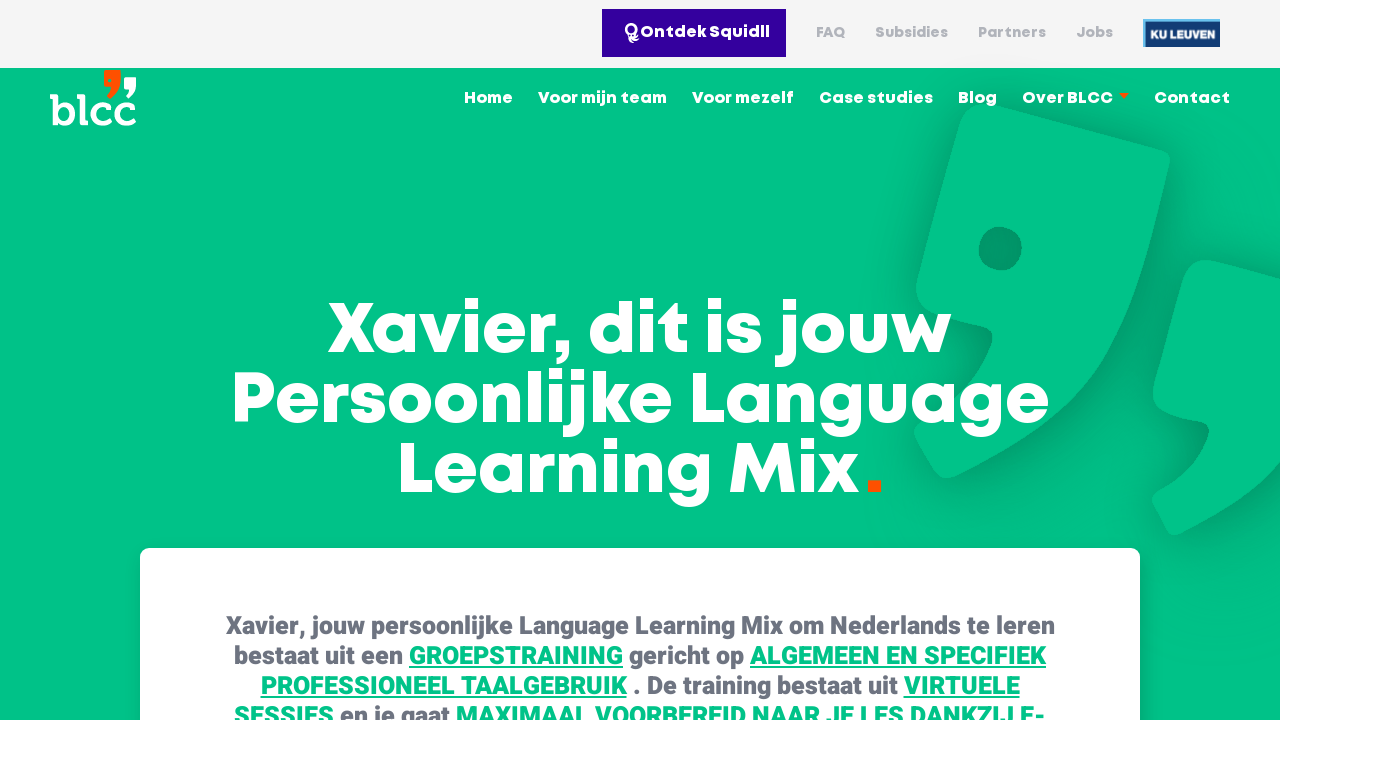

--- FILE ---
content_type: text/html; charset=UTF-8
request_url: https://blcc.be/configurator-result/atnxqptjvkjzjazzwv2ed5nqg7gf9ybt
body_size: 8801
content:
<!doctype html><!--[if lt IE 7]>      <html class="no-js lt-ie9 lt-ie8 lt-ie7"> <![endif]--><!--[if IE 7]>         <html class="no-js lt-ie9 lt-ie8"> <![endif]--><!--[if IE 8]>         <html class="no-js lt-ie9"> <![endif]--><!--[if gt IE 8]><!--><html class="h-screen min-h-screen no-js" lang="nl"><!--<![endif]--><head>
        <meta charset="UTF-8">       
        <meta http-equiv="X-UA-Compatible" content="IE=edge">
        <link rel="pingback" href="https:%20//domainname.com/xmlrpc.php">
        <title>Xavier DUFOUR</title>
        <link rel="shortcut icon" href="https://blcc.be/hubfs/Learnlight/Favicon%20BLCC%20-%20Learnlight.png">
        <!-- style and script resources -->
        
        
         
        
        

        <link rel="stylesheet" href="https://unpkg.com/swiper@8/swiper-bundle.min.css">
        

        
        <!--meta properties -->
        <meta name="description" content=" ">


        <!--twitter description-->
        <meta name="twitter:card" content="summary_large_image">
        <meta name="twitter:description" content=".">
        <meta name="twitter:title" content="">
        <meta name="twitter:site" content="@">
        <meta name="twitter:image" content="images/hom-banner-compressed.jpg">
        <meta name="twitter:creator" content="@">

        <meta name="viewport" content="width=device-width, initial-scale=1">

    <script src="/hs/hsstatic/jquery-libs/static-1.1/jquery/jquery-1.7.1.js"></script>
<script>hsjQuery = window['jQuery'];</script>
    <meta property="og:description" content=" ">
    <meta property="og:title" content="Xavier DUFOUR">
    <meta name="twitter:description" content=" ">
    <meta name="twitter:title" content="Xavier DUFOUR">

    

    

    <style>
a.cta_button{-moz-box-sizing:content-box !important;-webkit-box-sizing:content-box !important;box-sizing:content-box !important;vertical-align:middle}.hs-breadcrumb-menu{list-style-type:none;margin:0px 0px 0px 0px;padding:0px 0px 0px 0px}.hs-breadcrumb-menu-item{float:left;padding:10px 0px 10px 10px}.hs-breadcrumb-menu-divider:before{content:'›';padding-left:10px}.hs-featured-image-link{border:0}.hs-featured-image{float:right;margin:0 0 20px 20px;max-width:50%}@media (max-width: 568px){.hs-featured-image{float:none;margin:0;width:100%;max-width:100%}}.hs-screen-reader-text{clip:rect(1px, 1px, 1px, 1px);height:1px;overflow:hidden;position:absolute !important;width:1px}
</style>

<link rel="stylesheet" href="https://blcc.be/hubfs/hub_generated/template_assets/1/85448479580/1768559308801/template_styles.min.css">
<link rel="stylesheet" href="https://blcc.be/hubfs/hub_generated/template_assets/1/85448385151/1768559308443/template_hslayout.min.css">
<link rel="stylesheet" href="https://blcc.be/hubfs/hub_generated/template_assets/1/85448584621/1768559306748/template_all.min.css">
<link rel="stylesheet" href="https://blcc.be/hubfs/hub_generated/module_assets/1/93317186103/1743635387453/module_header.min.css">
<link rel="stylesheet" href="https://blcc.be/hubfs/hub_generated/module_assets/1/100875770887/1743635427084/module_configurator-learning-mix.min.css">
<link rel="stylesheet" href="https://blcc.be/hubfs/hub_generated/module_assets/1/100889615627/1743635428672/module_configurator-courses.min.css">
<link rel="stylesheet" href="https://blcc.be/hubfs/hub_generated/module_assets/1/100891574855/1743635429679/module_configurator-blocks.min.css">
<!-- Editor Styles -->
<style id="hs_editor_style" type="text/css">
.dnd_area-row-0-force-full-width-section > .row-fluid {
  max-width: none !important;
}
.dnd_area-row-1-force-full-width-section > .row-fluid {
  max-width: none !important;
}
.dnd_area-row-2-force-full-width-section > .row-fluid {
  max-width: none !important;
}
/* HubSpot Non-stacked Media Query Styles */
@media (min-width:768px) {
  .dnd_area-row-0-vertical-alignment > .row-fluid {
    display: -ms-flexbox !important;
    -ms-flex-direction: row;
    display: flex !important;
    flex-direction: row;
  }
  .dnd_area-row-1-vertical-alignment > .row-fluid {
    display: -ms-flexbox !important;
    -ms-flex-direction: row;
    display: flex !important;
    flex-direction: row;
  }
  .dnd_area-row-2-vertical-alignment > .row-fluid {
    display: -ms-flexbox !important;
    -ms-flex-direction: row;
    display: flex !important;
    flex-direction: row;
  }
  .dnd_area-module-1-vertical-alignment {
    display: -ms-flexbox !important;
    -ms-flex-direction: column !important;
    -ms-flex-pack: center !important;
    display: flex !important;
    flex-direction: column !important;
    justify-content: center !important;
  }
  .dnd_area-module-1-vertical-alignment > div {
    flex-shrink: 0 !important;
  }
  .dnd_area-module-2-vertical-alignment {
    display: -ms-flexbox !important;
    -ms-flex-direction: column !important;
    -ms-flex-pack: center !important;
    display: flex !important;
    flex-direction: column !important;
    justify-content: center !important;
  }
  .dnd_area-module-2-vertical-alignment > div {
    flex-shrink: 0 !important;
  }
  .dnd_area-module-3-vertical-alignment {
    display: -ms-flexbox !important;
    -ms-flex-direction: column !important;
    -ms-flex-pack: center !important;
    display: flex !important;
    flex-direction: column !important;
    justify-content: center !important;
  }
  .dnd_area-module-3-vertical-alignment > div {
    flex-shrink: 0 !important;
  }
}
/* HubSpot Styles (default) */
.dnd_area-row-0-padding {
  padding-top: 0px !important;
  padding-bottom: 0px !important;
  padding-left: 0px !important;
  padding-right: 0px !important;
}
.dnd_area-row-1-padding {
  padding-top: 0px !important;
  padding-bottom: 0px !important;
  padding-left: 0px !important;
  padding-right: 0px !important;
}
.dnd_area-row-2-padding {
  padding-top: 0px !important;
  padding-bottom: 0px !important;
  padding-left: 0px !important;
  padding-right: 0px !important;
}
</style>

    


    
<!--  Added by GoogleAnalytics integration -->
<script>
var _hsp = window._hsp = window._hsp || [];
_hsp.push(['addPrivacyConsentListener', function(consent) { if (consent.allowed || (consent.categories && consent.categories.analytics)) {
  (function(i,s,o,g,r,a,m){i['GoogleAnalyticsObject']=r;i[r]=i[r]||function(){
  (i[r].q=i[r].q||[]).push(arguments)},i[r].l=1*new Date();a=s.createElement(o),
  m=s.getElementsByTagName(o)[0];a.async=1;a.src=g;m.parentNode.insertBefore(a,m)
})(window,document,'script','//www.google-analytics.com/analytics.js','ga');
  ga('create','UA-46433174-1','auto');
  ga('send','pageview');
}}]);
</script>

<!-- /Added by GoogleAnalytics integration -->

<!--  Added by GoogleAnalytics4 integration -->
<script>
var _hsp = window._hsp = window._hsp || [];
window.dataLayer = window.dataLayer || [];
function gtag(){dataLayer.push(arguments);}

var useGoogleConsentModeV2 = true;
var waitForUpdateMillis = 1000;


if (!window._hsGoogleConsentRunOnce) {
  window._hsGoogleConsentRunOnce = true;

  gtag('consent', 'default', {
    'ad_storage': 'denied',
    'analytics_storage': 'denied',
    'ad_user_data': 'denied',
    'ad_personalization': 'denied',
    'wait_for_update': waitForUpdateMillis
  });

  if (useGoogleConsentModeV2) {
    _hsp.push(['useGoogleConsentModeV2'])
  } else {
    _hsp.push(['addPrivacyConsentListener', function(consent){
      var hasAnalyticsConsent = consent && (consent.allowed || (consent.categories && consent.categories.analytics));
      var hasAdsConsent = consent && (consent.allowed || (consent.categories && consent.categories.advertisement));

      gtag('consent', 'update', {
        'ad_storage': hasAdsConsent ? 'granted' : 'denied',
        'analytics_storage': hasAnalyticsConsent ? 'granted' : 'denied',
        'ad_user_data': hasAdsConsent ? 'granted' : 'denied',
        'ad_personalization': hasAdsConsent ? 'granted' : 'denied'
      });
    }]);
  }
}

gtag('js', new Date());
gtag('set', 'developer_id.dZTQ1Zm', true);
gtag('config', 'G-3ZGZZHBRTZ');
</script>
<script async src="https://www.googletagmanager.com/gtag/js?id=G-3ZGZZHBRTZ"></script>

<!-- /Added by GoogleAnalytics4 integration -->

<!--  Added by GoogleTagManager integration -->
<script>
var _hsp = window._hsp = window._hsp || [];
window.dataLayer = window.dataLayer || [];
function gtag(){dataLayer.push(arguments);}

var useGoogleConsentModeV2 = true;
var waitForUpdateMillis = 1000;



var hsLoadGtm = function loadGtm() {
    if(window._hsGtmLoadOnce) {
      return;
    }

    if (useGoogleConsentModeV2) {

      gtag('set','developer_id.dZTQ1Zm',true);

      gtag('consent', 'default', {
      'ad_storage': 'denied',
      'analytics_storage': 'denied',
      'ad_user_data': 'denied',
      'ad_personalization': 'denied',
      'wait_for_update': waitForUpdateMillis
      });

      _hsp.push(['useGoogleConsentModeV2'])
    }

    (function(w,d,s,l,i){w[l]=w[l]||[];w[l].push({'gtm.start':
    new Date().getTime(),event:'gtm.js'});var f=d.getElementsByTagName(s)[0],
    j=d.createElement(s),dl=l!='dataLayer'?'&l='+l:'';j.async=true;j.src=
    'https://www.googletagmanager.com/gtm.js?id='+i+dl;f.parentNode.insertBefore(j,f);
    })(window,document,'script','dataLayer','GTM-54WVP6Q');

    window._hsGtmLoadOnce = true;
};

_hsp.push(['addPrivacyConsentListener', function(consent){
  if(consent.allowed || (consent.categories && consent.categories.analytics)){
    hsLoadGtm();
  }
}]);

</script>

<!-- /Added by GoogleTagManager integration -->

    <link rel="canonical" href="https://blcc.be/configurator-result/atnxqptjvkjzjazzwv2ed5nqg7gf9ybt">

<meta name="google-site-verification" content="WYEphKaNp9eYsKLpW6ydA2BCwXrv2WE099kCHeI92Yw">

<!-- Google tag (gtag.js) -->
<script async src="https://www.googletagmanager.com/gtag/js?id=G-3ZGZZHBRTZ"></script>
<script>
  window.dataLayer = window.dataLayer || [];
  function gtag(){dataLayer.push(arguments);}
  gtag('js', new Date());

  gtag('config', 'G-3ZGZZHBRTZ');
</script>

<!-- Google tag (gtag.js) -->
<script async src="https://www.googletagmanager.com/gtag/js?id=AW-939512165"></script>
<script>
  window.dataLayer = window.dataLayer || [];
  function gtag(){dataLayer.push(arguments);}
  gtag('js', new Date());

  gtag('config', 'AW-939512165');
</script>
<!-- Hotjar Tracking Code for https://blcc.be/ -->
<script>
    (function(h,o,t,j,a,r){
        h.hj=h.hj||function(){(h.hj.q=h.hj.q||[]).push(arguments)};
        h._hjSettings={hjid:1721779,hjsv:6};
        a=o.getElementsByTagName('head')[0];
        r=o.createElement('script');r.async=1;
        r.src=t+h._hjSettings.hjid+j+h._hjSettings.hjsv;
        a.appendChild(r);
    })(window,document,'https://static.hotjar.com/c/hotjar-','.js?sv=');
</script>

<meta property="og:url" content="https://blcc.be/configurator-result/atnxqptjvkjzjazzwv2ed5nqg7gf9ybt">
<meta name="twitter:card" content="summary">
<meta http-equiv="content-language" content="nl">





<meta name="robots" content="noindex">
        
                       

    <meta name="generator" content="HubSpot"></head>
    <body class="min-h-screen bg-white">
<!--  Added by GoogleTagManager integration -->
<noscript><iframe src="https://www.googletagmanager.com/ns.html?id=GTM-54WVP6Q" height="0" width="0" style="display:none;visibility:hidden"></iframe></noscript>

<!-- /Added by GoogleTagManager integration -->

        <!--[if lt IE 7]>
        <p class="browsehappy">You are using an <strong>outdated</strong> browser. Please <a href="#">upgrade your browser</a> to improve your experience.</p>no_wrapper=True
        <![endif]-->       

        
        
            <div id="hs_cos_wrapper_header" class="hs_cos_wrapper hs_cos_wrapper_widget hs_cos_wrapper_type_module" style="" data-hs-cos-general-type="widget" data-hs-cos-type="module"><header class="header">
  <div class="top-part bg-white">
    <div class="container-dev">
      <div class="flex justify-end items-center">
        
        <div class="top-links font-mont font-black text-sm">
          <span id="hs_cos_wrapper_header_" class="hs_cos_wrapper hs_cos_wrapper_widget hs_cos_wrapper_type_simple_menu" style="" data-hs-cos-general-type="widget" data-hs-cos-type="simple_menu"><div id="hs_menu_wrapper_header_" class="hs-menu-wrapper active-branch flyouts hs-menu-flow-horizontal" role="navigation" data-sitemap-name="" data-menu-id="" aria-label="Navigation Menu">
 <ul role="menu">
  <li class="hs-menu-item hs-menu-depth-1" role="none"><a href="https://blcc.be/squidll" role="menuitem" target="_self">Ontdek Squidll</a></li>
  <li class="hs-menu-item hs-menu-depth-1" role="none"><a href="https://blcc.be/faq" role="menuitem" target="_self">FAQ</a></li>
  <li class="hs-menu-item hs-menu-depth-1" role="none"><a href="https://blcc.be/subsidies" role="menuitem" target="_self">Subsidies</a></li>
  <li class="hs-menu-item hs-menu-depth-1" role="none"><a href="https://blcc.be/partners" role="menuitem" target="_self">Partners</a></li>
  <li class="hs-menu-item hs-menu-depth-1" role="none"><a href="https://blcc.be/jobs" role="menuitem" target="_self">Jobs</a></li>
  <li class="hs-menu-item hs-menu-depth-1" role="none"><a href="javascript:void(0);" role="menuitem" target="_self">KU LEUVEN</a></li>
 </ul>
</div></span>
        </div>
        <div class="language">
          
        </div>
      </div>
    </div>
  </div>
  <div class="bottom-part">
    <div class="container-dev">
      <div class="inner flex justify-between items-center">
        <div class="logo">
          
          
          <a href="">
            
            
            
            <img src="https://blcc.be/hubfs/logo.svg" alt="logo" loading="lazy" width="86" height="56">
            
          </a>
        </div>
        <div class="mainmenu font-mont font-black">
          <span id="hs_cos_wrapper_header_" class="hs_cos_wrapper hs_cos_wrapper_widget hs_cos_wrapper_type_menu" style="" data-hs-cos-general-type="widget" data-hs-cos-type="menu"><div id="hs_menu_wrapper_header_" class="hs-menu-wrapper active-branch flyouts hs-menu-flow-horizontal" role="navigation" data-sitemap-name="default" data-menu-id="93627865633" aria-label="Navigation Menu">
 <ul role="menu">
  <li class="hs-menu-item hs-menu-depth-1" role="none"><a href="https://blcc.be" role="menuitem">Home</a></li>
  <li class="hs-menu-item hs-menu-depth-1" role="none"><a href="https://blcc.be/voor-mijn-team" role="menuitem">Voor mijn team</a></li>
  <li class="hs-menu-item hs-menu-depth-1" role="none"><a href="https://blcc.be/voor-mezelf" role="menuitem">Voor mezelf</a></li>
  <li class="hs-menu-item hs-menu-depth-1" role="none"><a href="https://blcc.be/case-studies" role="menuitem">Case studies</a></li>
  <li class="hs-menu-item hs-menu-depth-1" role="none"><a href="https://blcc.be/blog" role="menuitem">Blog</a></li>
  <li class="hs-menu-item hs-menu-depth-1 hs-item-has-children" role="none"><a href="https://blcc.be/over-blcc/" aria-haspopup="true" aria-expanded="false" role="menuitem">Over BLCC</a>
   <ul role="menu" class="hs-menu-children-wrapper">
    <li class="hs-menu-item hs-menu-depth-2" role="none"><a href="https://blcc.be/over-blcc/#taalvisie" role="menuitem">Taalvisie</a></li>
    <li class="hs-menu-item hs-menu-depth-2" role="none"><a href="https://blcc.be/over-blcc/#kwaliteit" role="menuitem">Kwaliteit</a></li>
    <li class="hs-menu-item hs-menu-depth-2" role="none"><a href="https://blcc.be/over-blcc/#innovatie" role="menuitem">Innovatie</a></li>
    <li class="hs-menu-item hs-menu-depth-2" role="none"><a href="https://blcc.be/over-blcc/#team" role="menuitem">Team</a></li>
    <li class="hs-menu-item hs-menu-depth-2" role="none"><a href="https://blcc.be/over-blcc/#trainers" role="menuitem">Trainers</a></li>
   </ul></li>
  <li class="hs-menu-item hs-menu-depth-1" role="none"><a href="https://blcc.be/contact" role="menuitem">Contact</a></li>
 </ul>
</div></span>
        </div>
      </div>
    </div>
  </div>
</header>

<div class="slide-div"> 
  <button type="button" class="navbar-toggle navbar-toggler" data-toggle="collapse" data-target=".fl-page-nav-collapse">
    <span>Menu</span>
  </button>
  <div class="slide-inner">
    <div class="container-dev">
      <div class="flex items-center">
        <div class="inner flex">
          <div class="left-part font-mont">
            <span id="hs_cos_wrapper_header_" class="hs_cos_wrapper hs_cos_wrapper_widget hs_cos_wrapper_type_menu" style="" data-hs-cos-general-type="widget" data-hs-cos-type="menu"><div id="hs_menu_wrapper_header_" class="hs-menu-wrapper active-branch flyouts hs-menu-flow-horizontal" role="navigation" data-sitemap-name="default" data-menu-id="93627865633" aria-label="Navigation Menu">
 <ul role="menu">
  <li class="hs-menu-item hs-menu-depth-1" role="none"><a href="https://blcc.be" role="menuitem">Home</a></li>
  <li class="hs-menu-item hs-menu-depth-1" role="none"><a href="https://blcc.be/voor-mijn-team" role="menuitem">Voor mijn team</a></li>
  <li class="hs-menu-item hs-menu-depth-1" role="none"><a href="https://blcc.be/voor-mezelf" role="menuitem">Voor mezelf</a></li>
  <li class="hs-menu-item hs-menu-depth-1" role="none"><a href="https://blcc.be/case-studies" role="menuitem">Case studies</a></li>
  <li class="hs-menu-item hs-menu-depth-1" role="none"><a href="https://blcc.be/blog" role="menuitem">Blog</a></li>
  <li class="hs-menu-item hs-menu-depth-1 hs-item-has-children" role="none"><a href="https://blcc.be/over-blcc/" aria-haspopup="true" aria-expanded="false" role="menuitem">Over BLCC</a>
   <ul role="menu" class="hs-menu-children-wrapper">
    <li class="hs-menu-item hs-menu-depth-2" role="none"><a href="https://blcc.be/over-blcc/#taalvisie" role="menuitem">Taalvisie</a></li>
    <li class="hs-menu-item hs-menu-depth-2" role="none"><a href="https://blcc.be/over-blcc/#kwaliteit" role="menuitem">Kwaliteit</a></li>
    <li class="hs-menu-item hs-menu-depth-2" role="none"><a href="https://blcc.be/over-blcc/#innovatie" role="menuitem">Innovatie</a></li>
    <li class="hs-menu-item hs-menu-depth-2" role="none"><a href="https://blcc.be/over-blcc/#team" role="menuitem">Team</a></li>
    <li class="hs-menu-item hs-menu-depth-2" role="none"><a href="https://blcc.be/over-blcc/#trainers" role="menuitem">Trainers</a></li>
   </ul></li>
  <li class="hs-menu-item hs-menu-depth-1" role="none"><a href="https://blcc.be/contact" role="menuitem">Contact</a></li>
 </ul>
</div></span>
          </div>
          <div class="right-part">
            <div class="social-media">
              <a class="linkedin" href="https://www.linkedin.com/school/blcc-business-language-and-communication-centre/" target="_blank">IN</a>
              <a class="facebook" href="https://www.facebook.com/blcc.be" target="_blank">FB</a>
            </div>
            <a href="mailto:welcome@blcc.be">welcome@blcc.be</a>
            <a href="tel:+32%20(0)%202%20725%2000%2052">+32 (0) 2 725 00 52</a>
          </div>
        </div>
      </div>
    </div>
  </div>
</div></div>
            <div class="l-switch" style="display:none;"><div id="hs_cos_wrapper_language" class="hs_cos_wrapper hs_cos_wrapper_widget hs_cos_wrapper_type_module widget-type-language_switcher" style="" data-hs-cos-general-type="widget" data-hs-cos-type="module"><span id="hs_cos_wrapper_language_" class="hs_cos_wrapper hs_cos_wrapper_widget hs_cos_wrapper_type_language_switcher" style="" data-hs-cos-general-type="widget" data-hs-cos-type="language_switcher"></span></div></div>
        

        
    <main class="">
        
        <!-- DND-area-main -->
        <div class="container-fluid">
<div class="row-fluid-wrapper">
<div class="row-fluid">
<div class="span12 widget-span widget-type-cell " style="" data-widget-type="cell" data-x="0" data-w="12">

<div class="row-fluid-wrapper row-depth-1 row-number-1 dnd_area-row-0-vertical-alignment dnd_area-row-0-force-full-width-section dnd-section dnd_area-row-0-padding">
<div class="row-fluid ">
<div class="span12 widget-span widget-type-custom_widget dnd_area-module-1-vertical-alignment dnd-module" style="" data-widget-type="custom_widget" data-x="0" data-w="12">
<div id="hs_cos_wrapper_dnd_area-module-1" class="hs_cos_wrapper hs_cos_wrapper_widget hs_cos_wrapper_type_module" style="" data-hs-cos-general-type="widget" data-hs-cos-type="module">
<div class="configurator_learning" style="background:rgba(0, 194, 136,1.0);">
    <div class="container-dev">
        <div class="section_title">
            <h1>Xavier, dit is jouw Persoonlijke Language Learning Mix<span>.</span></h1>
        </div>
        <div class="section_wrap">
            
                <div class="description-main">
                    Xavier, jouw persoonlijke Language Learning Mix om Nederlands te leren bestaat uit een 
                    
                        
                    
                        
                            <a href="#groepstraining">GROEPSTRAINING</a> 
                        
                    
                        
                    
                        
                    
                        
                    
                        
                    
                        
                    
                        
                    
                        
                    
                        
                    
                        
                    
                        
                    
                    gericht op 
                   
                        
                    
                        
                    
                        
                    
                        
                    
                        
                    
                        
                    
                        
                    
                        
                    
                        
                    
                        
                            <a href="#light-or-flex">ALGEMEEN EN SPECIFIEK PROFESSIONEEL TAALGEBRUIK</a> 
                        
                    
                        
                    
                        
                    
                    . De training bestaat uit 
                    
                        
                    
                        
                    
                        
                            <a href="#s2s">VIRTUELE SESSIES</a> 
                        
                    
                        
                    
                        
                    
                        
                    
                        
                    
                        
                    
                        
                    
                        
                    
                        
                    
                        
                    
                    en je gaat
                    
                        
                    
                        
                    
                        
                    
                        
                    
                        
                    
                        
                            <a href="#blended">MAXIMAAL VOORBEREID NAAR JE LES DANKZIJ E-LEARNING</a>.
                        
                    
                        
                    
                        
                    
                        
                    
                        
                    
                        
                    
                        
                    
                </div>
            
            
            <div class="description-price">
                <span class="description-price__title">Jouw investering: 2208 euro </span> (richtprijs voor een pakket van 24 uren virtuele training en 1 jaar toegang op onze taalmodules op het e-learning platform)                               
            </div>
            <div class="description-short">
                Voordat we echt van start kunnen gaan zouden we je graag opbellen voor een screening. Aan de hand van dit gesprek, bepalen we je huidig niveau van het Nederlands en polsen we ook naar jouw doelstellingen en verwachtingen van de opleiding. Zo vinden we vast een taalcoach die helemaal aansluit bij jouw noden en wensen.                 
            </div>
            <div class="button_wrap">
                <a href="/plan-taalscreening/" class="button button-orange">Plan een screening</a>
                <a href="" class="button button-scroll ">Jouw learning mix in detail</a>
            </div>
        </div>
        <div class="split">
            Hieronder vind je alle informatie over de verschillende componenten van jouw Language Learning Mix.            
        </div>
    </div>
</div>
</div>

</div><!--end widget-span -->
</div><!--end row-->
</div><!--end row-wrapper -->

<div class="row-fluid-wrapper row-depth-1 row-number-2 dnd_area-row-1-padding dnd_area-row-1-vertical-alignment dnd-section dnd_area-row-1-force-full-width-section">
<div class="row-fluid ">
<div class="span12 widget-span widget-type-custom_widget dnd_area-module-2-vertical-alignment dnd-module" style="" data-widget-type="custom_widget" data-x="0" data-w="12">
<div id="hs_cos_wrapper_dnd_area-module-2" class="hs_cos_wrapper hs_cos_wrapper_widget hs_cos_wrapper_type_module" style="" data-hs-cos-general-type="widget" data-hs-cos-type="module">
    
    <div class="courses" style="background:rgba(0, 194, 136,1.0);">
        <div class="container-dev">
            <div class="section_wrap" id="courses">
                
                
                
                
                <div class="course-block" id="groepstraining">
                    <h3>GROEPSTRAINING</h3>
                    <div class="course-discription">Je volgt een taaltraining in groep, samen met jouw collega’s. Twijfel je of jullie wel samen passen? Dat is normaal! Daarom screenen we jullie vooraf en geven wij ook ons advies in verband met de groepsindeling Is er een goede match? Dan selecteren we een trainer, rekening houdend met taalniveau, doelstellingen en specifieke context. De groepssessies worden volledig volgens jullie praktische mogelijkheden ingepland. Wij raden een wekelijks ritme aan.</div>
                </div>
                
                
                
                <div class="course-block" id="s2s">
                    <h3>VIRTUELE SESSIES</h3>
                    <div class="course-discription"><span>Een virtuele training is de geknipte oplossing voor jou! Doorgaans duren sessies tussen 30 tot 60 min. Niet alleen zijn deze sessies korter - en dus stukken makkelijker in te plannen - dan een traditionele trainingssessie, het maakt niet meer uit waar je je bevindt om de les live te volgen. Computer en internet is alles wat je nodig hebt. Daarbovenop ontvang je ook een opname van elke les. Handig als je even “niet bij de les was”…tijdens de les 😉. Overtuigd? Dan leggen we de agenda’s samen en hop, we zijn vertrokken!</span></div>
                </div>
                
                
                
                
                
                
                
                <div class="course-block" id="blended">
                    <h3>MAXIMAAL VOORBEREID NAAR JE LES DANKZIJ E-LEARNING</h3>
                    <div class="course-discription"><span>Je haalt een maximaal rendement uit je training omdat je ook 1 jaar lang toegang hebt op ons gloednieuw e-learningplatform. Want wees nu eerlijk, een goede voorbereiding is het halve werk! Je kan er op eigen ritme, waar en wanneer je maar wilt, online oefenen rond de professionele thema’s die voor jou belangrijk zijn. En je kan je naar hartenlust uitleven op onze grammatica-oefeningen. Enjoy! Je kunt de sessies met je trainer inhoudelijk voorbereiden, waardoor die bijzonder communicatief en efficiënt zijn. Dankzij de unieke samenwerking met KU Leuven, is onze e-learning niet zomaar een allegaartje van oefeningen, maar een doordachte methode met de beste leerresultaten.</span></div>
                </div>
                
                
                
                
                
                
                
                
                
                <div class="course-block" id="light-or-flex">
                    <h3>ALGEMEEN EN SPECIFIEK PROFESSIONEEL TAALGEBRUIK</h3>
                    <div class="course-discription"><span>We stellen een inhoudelijk plan op, in functie van je taalniveau en je doelstellingen. Wil je eerder je algemeen professioneel taalniveau naar een hoger niveau tillen, en dat met ondersteuning van een trainer? Geen probleem! Je focust tijdens de opleiding vooral op de basisprincipes van de taal, maar dan wel enkel op die thema’s die voor jou relevant zijn. Wil je daarnaast ook nog eens je taal bijschaven in functie van jouw specifieke context? Ook dat is mogelijk. Het kan zelfs gelijktijdig gebeuren! Tijdens een screening kun je alvast aangeven waar je prioriteiten liggen.</span></div>
                </div>
                
                
                
                
                
                
            </div>
        </div>
    </div>
    
</div>

</div><!--end widget-span -->
</div><!--end row-->
</div><!--end row-wrapper -->

<div class="row-fluid-wrapper row-depth-1 row-number-3 dnd_area-row-2-force-full-width-section dnd_area-row-2-padding dnd-section dnd_area-row-2-vertical-alignment">
<div class="row-fluid ">
<div class="span12 widget-span widget-type-custom_widget dnd-module dnd_area-module-3-vertical-alignment" style="" data-widget-type="custom_widget" data-x="0" data-w="12">
<div id="hs_cos_wrapper_dnd_area-module-3" class="hs_cos_wrapper hs_cos_wrapper_widget hs_cos_wrapper_type_module" style="" data-hs-cos-general-type="widget" data-hs-cos-type="module">
<div class="configurator-blocks" style="background:rgba(0, 194, 136,1.0);">
    <div class="container-dev">
        <div class="description-price">
            <span class="description-price__title">Jouw investering: 2208 euro </span> (richtprijs voor een pakket van 24 uren virtuele training en 1 jaar toegang op onze taalmodules op het e-learning platform) 
        </div>
        <div class="blocks-wrapper">
            
            <div class="block">
                <div class="block-wrap">
                    <h2>Plan een screening.</h2>
                    <div class="blocks-description"><p>Voordat we echt van start kunnen gaan zouden we je graag opbellen voor een screening. Aan de hand van dit gesprek, bepalen we je huidig niveau van het Nederlands en polsen we ook naar jouw doelstellingen en verwachtingen van de opleiding. Zo vinden we vast een taalcoach die helemaal aansluit bij jouw noden en wensen.</p></div>
                    
                    
                    <a href="https://blcc.be/plan-taalscreening" class="button">
                        Plan een screening
                    </a>
                </div>
            </div>
            
            <div class="block">
                <div class="block-wrap">
                    <h2>Contact.</h2>
                    <div class="blocks-description"><p>Zit je toch nog met vragen over jouw persoonlijke Language Learning Mix of wil je het liever met één van onze training advisors bespreken?</p>
                                                       <p>Dat kan natuurlijk! Neem gerust contact met ons op via onderstaande knop en wij helpen u graag verder met al je brandende vragen.</p>    </div>
                    
                    
                    <a href="https://blcc.be/configurator/contacteer-mij" class="button">
                        Neem contact op
                    </a>
                </div>
            </div>
            
        </div>
        <div class="button_box">
            <a href="/configurator" class="btn btn-filled btn_noborder">Begin opnieuw</a>
            <a href="/" class="btn btn-filled btn-purple">Naar Home</a>
        </div>
    </div>
</div>   
</div>

</div><!--end widget-span -->
</div><!--end row-->
</div><!--end row-wrapper -->

</div><!--end widget-span -->
</div>
</div>
</div>
    </main>


        
            
            <div id="hs_cos_wrapper_footer" class="hs_cos_wrapper hs_cos_wrapper_widget hs_cos_wrapper_type_module" style="" data-hs-cos-general-type="widget" data-hs-cos-type="module"><footer class="footer" style="background:url(https://blcc.be/hubfs/theme-blcc/images/BLCC-footer-2.png) no-repeat bottom / cover">
    <div class="container-dev">
        <div class="inner flex flex-wrap">
            <div class="logo">
                
                
                <a href="">
                    
                    
                    
                    <img src="https://blcc.be/hs-fs/hubfs/Learnlight/BLCC%20x%20LL%20Orange.png?width=349&amp;height=100&amp;name=BLCC%20x%20LL%20Orange.png" alt="BLCC x LL Orange" loading="" width="349" height="100" srcset="https://blcc.be/hs-fs/hubfs/Learnlight/BLCC%20x%20LL%20Orange.png?width=175&amp;height=50&amp;name=BLCC%20x%20LL%20Orange.png 175w, https://blcc.be/hs-fs/hubfs/Learnlight/BLCC%20x%20LL%20Orange.png?width=349&amp;height=100&amp;name=BLCC%20x%20LL%20Orange.png 349w, https://blcc.be/hs-fs/hubfs/Learnlight/BLCC%20x%20LL%20Orange.png?width=524&amp;height=150&amp;name=BLCC%20x%20LL%20Orange.png 524w, https://blcc.be/hs-fs/hubfs/Learnlight/BLCC%20x%20LL%20Orange.png?width=698&amp;height=200&amp;name=BLCC%20x%20LL%20Orange.png 698w, https://blcc.be/hs-fs/hubfs/Learnlight/BLCC%20x%20LL%20Orange.png?width=873&amp;height=250&amp;name=BLCC%20x%20LL%20Orange.png 873w, https://blcc.be/hs-fs/hubfs/Learnlight/BLCC%20x%20LL%20Orange.png?width=1047&amp;height=300&amp;name=BLCC%20x%20LL%20Orange.png 1047w" sizes="(max-width: 349px) 100vw, 349px">
                    
                </a>
                <a href="javascript:void(0);" class="custom-scroll-footer font-mont">Top</a>
            </div>
            <div class="col-form">
                <span id="hs_cos_wrapper_footer_" class="hs_cos_wrapper hs_cos_wrapper_widget hs_cos_wrapper_type_form" style="" data-hs-cos-general-type="widget" data-hs-cos-type="form"><h3 id="hs_cos_wrapper_footer__title" class="hs_cos_wrapper form-title" data-hs-cos-general-type="widget_field" data-hs-cos-type="text">ABONNEER OP ONZE NIEUWSBRIEF</h3>

<div id="hs_form_target_footer_"></div>









</span>
            </div>
            <div class="col-links">
                <h4 class="font-mont">Sitemap</h4>
                <span id="hs_cos_wrapper_footer_" class="hs_cos_wrapper hs_cos_wrapper_widget hs_cos_wrapper_type_simple_menu" style="" data-hs-cos-general-type="widget" data-hs-cos-type="simple_menu"><div id="hs_menu_wrapper_footer_" class="hs-menu-wrapper active-branch flyouts hs-menu-flow-horizontal" role="navigation" data-sitemap-name="" data-menu-id="" aria-label="Navigation Menu">
 <ul role="menu">
  <li class="hs-menu-item hs-menu-depth-1" role="none"><a href="https://blcc.be" role="menuitem" target="_self">Home</a></li>
  <li class="hs-menu-item hs-menu-depth-1" role="none"><a href="https://blcc.be/voor-mijn-team" role="menuitem" target="_self">Voor Mijn Team</a></li>
  <li class="hs-menu-item hs-menu-depth-1" role="none"><a href="https://blcc.be/voor-mezelf" role="menuitem" target="_self">Voor Mezelf</a></li>
  <li class="hs-menu-item hs-menu-depth-1" role="none"><a href="https://blcc.be/case-studies" role="menuitem" target="_self">Case Studies</a></li>
  <li class="hs-menu-item hs-menu-depth-1" role="none"><a href="https://blcc.be/blog" role="menuitem" target="_self">Blog</a></li>
  <li class="hs-menu-item hs-menu-depth-1" role="none"><a href="https://blcc.be/over-blcc/" role="menuitem" target="_self">Over BLCC</a></li>
  <li class="hs-menu-item hs-menu-depth-1" role="none"><a href="https://blcc.be/contact" role="menuitem" target="_self">Contact</a></li>
 </ul>
</div></span>
            </div>
            <div class="col-blog">
                <h4 class="font-mont">Laatste blogs</h4>
                
                 
                <div class="post-title"><a href="https://blcc.be/blog/waarom-taaltraining-thuishoort-in-een-sterk-opleidingsplan">Waarom taaltraining thuishoort in een sterk opleidingsplan</a></div>
                 
                <div class="post-title"><a href="https://blcc.be/blog/5-tips-om-spreekdrempels-te-verlagen-op-de-werkvloer">5 tips om spreekdrempels te verlagen op de werkvloer</a></div>
                 
                <div class="post-title"><a href="https://blcc.be/blog/blcc-bundelt-krachten-met-learnlight">BLCC bundelt krachten met internationale EdTech-groep Learnlight</a></div>
                
            </div>
            <div class="col-address">
                <h4>BLCC Kortrijk</h4>
                <p><span>President Kennedylaan 9B <br></span><span>8500 Kortrijk, België</span></p>
<p><span><a href="tel:32056227351">+32 (0) 56 22 73 51</a></span></p>
<p><span><a href="mailto:welcome@blcc.be">welcome@blcc.be</a></span></p>
            </div>
            <div class="col-address">
                <h4 class="title-widget orange">BLCC Brussel</h4>
                <p>Koningsstraat 154 - 158 <br>1000 Brussel, België</p>
<p><a href="tel:32027250052">+32 (0) 2 725 00 52</a></p>
<p><span><a href="mailto:welcome@blcc.be">welcome@blcc.be</a><a href="mailto:welcome@blcc.be"></a></span></p>
            </div>
        </div>

        <div class="bottom-part">
            <div class="inner flex justify-between">
                <div><p class="hhs-foot-copyright">© Copyright 2026 BLCC. All Rights Reserved.</p></div>
                <div><ul>
<li><a href="https://blcc.be/privacy-policy" rel="noopener">Privacy Policy</a></li>
<li><a href="https://blcc.be/cookie-policy" rel="noopener">Cookie Policy</a></li>
<li id="menu-item-972"><a href="https://blcc.be/sitemap.xml" rel="noopener" target="_blank">Sitemap</a></li>
</ul></div>
                <div class="social-media">
                    <a class="linkedin" href="https://www.linkedin.com/school/blcc-business-language-and-communication-centre/" target="_blank">IN</a>
                    <a class="facebook" href="https://www.facebook.com/blcc.be" target="_blank">FB</a>
                </div>
            </div>
        </div>
    </div>
</footer></div>
        

        
<!-- HubSpot performance collection script -->
<script defer src="/hs/hsstatic/content-cwv-embed/static-1.1293/embed.js"></script>
<script src="https://blcc.be/hubfs/hub_generated/template_assets/1/85448360837/1768559307614/template_minimasonry.min.js"></script>
<script defer src="https://blcc.be/hubfs/hub_generated/template_assets/1/85448468513/1768559306488/template_scripts.min.js"></script>
<script>
var hsVars = hsVars || {}; hsVars['language'] = 'nl';
</script>

<script src="/hs/hsstatic/cos-i18n/static-1.53/bundles/project.js"></script>
<script src="https://blcc.be/hubfs/hub_generated/module_assets/1/93317186103/1743635387453/module_header.min.js"></script>
<script src="/hs/hsstatic/keyboard-accessible-menu-flyouts/static-1.17/bundles/project.js"></script>
<script src="https://blcc.be/hubfs/hub_generated/module_assets/1/100875770887/1743635427084/module_configurator-learning-mix.min.js"></script>
<script src="https://blcc.be/hubfs/hub_generated/module_assets/1/93458996569/1740967196524/module_footer.min.js"></script>

    <!--[if lte IE 8]>
    <script charset="utf-8" src="https://js.hsforms.net/forms/v2-legacy.js"></script>
    <![endif]-->

<script data-hs-allowed="true" src="/_hcms/forms/v2.js"></script>

    <script data-hs-allowed="true">
        var options = {
            portalId: '6240600',
            formId: '39447398-9cda-4ce5-a3c2-e284b3a12c87',
            formInstanceId: '6929',
            
            pageId: 'hubdb-100904387860-5757019-109114897695',
            
            region: 'na1',
            
            
            
            
            pageName: "Xavier DUFOUR",
            
            
            
            inlineMessage: "Dank je wel om je in te schrijven voor onze nieuwsbrief.&nbsp;",
            
            
            rawInlineMessage: "Dank je wel om je in te schrijven voor onze nieuwsbrief.&nbsp;",
            
            
            hsFormKey: "2e071eadd6a1117acb6661f6f2f8af2a",
            
            
            css: '',
            target: '#hs_form_target_footer_',
            
            
            
            
            
            
            
            contentType: "standard-page",
            
            
            
            formsBaseUrl: '/_hcms/forms/',
            
            
            
            formData: {
                cssClass: 'hs-form stacked hs-custom-form'
            }
        };

        options.getExtraMetaDataBeforeSubmit = function() {
            var metadata = {};
            

            if (hbspt.targetedContentMetadata) {
                var count = hbspt.targetedContentMetadata.length;
                var targetedContentData = [];
                for (var i = 0; i < count; i++) {
                    var tc = hbspt.targetedContentMetadata[i];
                     if ( tc.length !== 3) {
                        continue;
                     }
                     targetedContentData.push({
                        definitionId: tc[0],
                        criterionId: tc[1],
                        smartTypeId: tc[2]
                     });
                }
                metadata["targetedContentMetadata"] = JSON.stringify(targetedContentData);
            }

            return metadata;
        };

        hbspt.forms.create(options);
    </script>


<!-- Start of HubSpot Analytics Code -->
<script type="text/javascript">
var _hsq = _hsq || [];
_hsq.push(["setContentType", "standard-page"]);
_hsq.push(["setCanonicalUrl", "https://blcc.be/configurator-result/atnxqptjvkjzjazzwv2ed5nqg7gf9ybt"]);
_hsq.push(["setPageId", "hubdb-100904387860-5757019-109114897695"]);
_hsq.push(["setContentMetadata", {
    "contentPageId": "hubdb-100904387860-5757019-109114897695",
    "legacyPageId": "hubdb-100904387860-5757019-109114897695",
    "contentFolderId": null,
    "contentGroupId": null,
    "abTestId": null,
    "languageVariantId": 100904387860,
    "languageCode": "nl",
    
    
}]);
</script>

<script type="text/javascript" id="hs-script-loader" async defer src="/hs/scriptloader/6240600.js"></script>
<!-- End of HubSpot Analytics Code -->


<script type="text/javascript">
var hsVars = {
    render_id: "fe1a9a21-7260-44c9-96dc-c0db4350a10e",
    ticks: 1768580577810,
    page_id: 100904387860,
    dynamic_page_id: "hubdb-100904387860-5757019-109114897695",
    content_group_id: 0,
    portal_id: 6240600,
    app_hs_base_url: "https://app.hubspot.com",
    cp_hs_base_url: "https://cp.hubspot.com",
    language: "nl",
    analytics_page_type: "standard-page",
    scp_content_type: "",
    
    analytics_page_id: "hubdb-100904387860-5757019-109114897695",
    category_id: 1,
    folder_id: 0,
    is_hubspot_user: false
}
</script>


<script defer src="/hs/hsstatic/HubspotToolsMenu/static-1.432/js/index.js"></script>




        <script src="https://cdnjs.cloudflare.com/ajax/libs/slick-carousel/1.9.0/slick.min.js" defer></script>
        <script src="https://cdn.jsdelivr.net/npm/swiper@8/swiper-bundle.min.js"></script>
        <script src="https://cdnjs.cloudflare.com/ajax/libs/jquery.isotope/3.0.6/isotope.pkgd.min.js"></script>
        
    
</body></html>

--- FILE ---
content_type: text/css
request_url: https://blcc.be/hubfs/hub_generated/template_assets/1/85448479580/1768559308801/template_styles.min.css
body_size: 17274
content:
header.header{padding:0}header.header ul{align-items:center;display:flex;list-style-type:none;margin:0;padding:0}header.header .top-part{background-color:#f5f5f5;line-height:normal;padding:9px 0 11px}header.header .top-part li+li{margin-left:30px}header.header .top-part li a{color:hsla(221,8%,47%,.5);position:relative;transition:.4s}header.header .top-part li a:after{background:#fe5000;content:"";height:2px;left:50%;position:absolute;top:14px;transform:translateX(-50%);transition:.4s;width:0}header.header .top-part li a:hover{color:#34009e}header.header .top-part li a:hover:after{width:100%}header.header .top-part li:last-child a{background:url(https://6240600.fs1.hubspotusercontent-na1.net/hubfs/6240600/theme-blcc/images/kuleuven.svg) no-repeat 0 0/cover;display:block;font-size:0;height:28px;min-height:28px;padding:4px 38.5px;pointer-events:none}header.header .bottom-part{left:0;padding:15px 0;position:absolute;right:0;top:55px;z-index:11}.mainmenu .mobile-menu span.mobile-toggle{height:36px;position:absolute;right:0;top:4px;width:36px}.mainmenu .mobile-menu span.mobile-toggle:after,.mainmenu .mobile-menu span.mobile-toggle:before{background-color:#000;content:"";height:16px;left:17px;position:absolute;top:10px;width:2px}.mainmenu .mobile-menu span.mobile-toggle.nav-subopen:after,.mainmenu .mobile-menu span.mobile-toggle:before{transform:rotate(90deg)}.mainmenu .mobile-menu span.mobile-toggle.nav-subopen:before{background-color:#fff;opacity:0;transform:rotate(180deg)}.mainmenu .hs-menu-wrapper ul{list-style:none;margin:0;padding:0}.mainmenu .hs-menu-wrapper ul li a{display:block;font-size:16px;padding:10px 0}.mainmenu .hs-menu-wrapper>ul{padding:0}.mainmenu .hs-menu-wrapper>ul>li{display:inline-block;padding:10px 0;vertical-align:middle}.mainmenu .hs-menu-wrapper>ul>li:not(:first-child){margin-left:25px}.mainmenu .hs-menu-wrapper>ul>li>a{color:#fff;line-height:normal;max-width:none;padding:0;position:relative;transition:.4s;width:auto}.mainmenu .hs-menu-wrapper>ul>li>a:before{background:#fe5000;content:"";height:2px;left:50%;position:absolute;top:18px;transform:translateX(-50%);transition:.4s;width:0}.mainmenu .hs-menu-wrapper>ul>li>a:hover{color:#34009e}.mainmenu .hs-menu-wrapper>ul>li>a:hover:before{width:100%}.mainmenu .hs-menu-wrapper>ul>li.hs-item-has-children{position:relative}.mainmenu .hs-menu-wrapper>ul>li.hs-item-has-children ul.hs-menu-children-wrapper{background-color:#fe5000;border-radius:4px;box-shadow:0 10px 10px -6px rgba(0,0,0,.2);display:block;left:0;left:50%;padding:12px 13px;position:absolute;top:100%;transform:translateY(5px);transform:scaleY(0) translateX(-50%);transform-origin:top;transition:.4s;width:140px;z-index:10}.mainmenu .hs-menu-wrapper>ul>li.hs-item-has-children ul.hs-menu-children-wrapper li a{color:#fff;display:block;font-size:16px;line-height:20px;margin:0 10px;padding:5px 0;transition:.4s}.mainmenu .hs-menu-wrapper>ul>li.hs-item-has-children ul.hs-menu-children-wrapper li a:hover{color:#34009e}.mainmenu .hs-menu-wrapper>ul>li.hs-item-has-children ul.hs-menu-children-wrapper li:last-child a{border-bottom:none}.mainmenu .hs-menu-wrapper li.hs-item-has-children{position:relative}.mainmenu .hs-menu-wrapper li.hs-item-has-children.hs-menu-depth-2>.hs-menu-children-wrapper{left:100%;top:0}.mainmenu .hs-menu-wrapper>ul>li.hs-item-has-children>a{margin:0 16px 0 0}.mainmenu .hs-menu-wrapper>ul>li.hs-item-has-children>a:after{background:transparent;border-color:#fe5000 transparent transparent;border-style:solid;border-width:6px 5px 0;content:"";height:0;position:absolute;right:-16px;top:5px;transition:all .3s ease 0s;transition:.4s;width:0}.mainmenu .hs-menu-wrapper>ul>li.hs-item-has-children:hover>a:after{transform:rotate(180deg)}.slide-div .navbar-toggle{background:#34009e;display:none;font-size:0;height:64px;line-height:1.4;padding:9px 10px;position:relative;width:64px;z-index:51}.slide-div a{transition:.4s}.slide-div .navbar-toggle:after,.slide-div .navbar-toggle:before,.slide-div .navbar-toggle>span{background:#fff;content:"";display:inline-block;height:4px;transition:all .18s;transition-delay:.05s;transition-timing-function:cubic-bezier(.17,.67,.42,1.36);width:26px}.slide-div .navbar-toggle>span{margin:4.4px 0 4px}.slide-div .navbar-toggle.is-active:after,.slide-div .navbar-toggle.is-active:before{background:#fe5000;left:50%;position:absolute;top:50%;-webkit-transform-origin:center center;transform-origin:center center}.slide-div .navbar-toggle.is-active:before{transform:translate(-50%,-50%) rotate(45deg)}.slide-div .navbar-toggle.is-active:after{transform:translate(-50%,-50%) rotate(-45deg)}.slide-div .navbar-toggle.is-active>span{height:0}.slide-div .navbar-toggle:after,.slide-div .navbar-toggle:before{-webkit-transform:scale(1);transform:scale(1)}.slide-div .navbar-toggle:focus{background:#34009e}.slide-div.headerfixed .navbar-toggle{display:block;opacity:1;transform:translateX(0);visibility:visible}@media (min-width:1161px){.slide-div .navbar-toggle{box-shadow:4px 8px 20px rgba(0,0,0,.16);display:block;opacity:0;position:fixed;right:35px;top:30px;transform:translateX(100%);transition:.4s;visibility:hidden}}body.open,html.open{overflow-x:hidden;overflow-y:hidden;-webkit-overflow-scrolling:touch;-webkit-text-size-adjust:none}.slide-div .slide-inner{background:#34009e;display:flex;height:100%;left:0;opacity:0;position:fixed;top:0;transform:translateX(-100%);transition:.4s;visibility:hidden;width:100%;z-index:19}.slide-div .slide-inner.open{opacity:1;transform:translateX(0);visibility:visible}.slide-div ul{list-style:none;margin:0;padding:0}.slide-div .hs-menu-wrapper>ul>li>a{color:#fff;font-size:70px;font-weight:900;line-height:70px;transition:.4s}.slide-div .hs-menu-wrapper>ul>li:hover>a{color:transparent;-webkit-text-stroke-width:4px;-webkit-text-stroke-color:#00c389}.slide-div .hs-menu-wrapper>ul>li+li{margin-top:20px}.slide-div .hs-menu-wrapper>ul>li.hs-item-has-children{position:relative}.slide-div .hs-menu-wrapper>ul>li.hs-item-has-children>ul.hs-menu-children-wrapper{left:49%;padding:4px 14px;position:absolute;top:0;transform:scaleY(0);transform-origin:top;transition:.4s;width:220px}.slide-div .hs-menu-wrapper>ul>li.hs-item-has-children>ul.hs-menu-children-wrapper a{color:#fff;font-family:Heebo,Roboto,Arial,sans-serif;font-size:18px;font-weight:400;line-height:normal;padding:5px 0;transition:all .3s}.slide-div .hs-menu-wrapper>ul>li.hs-item-has-children>ul.hs-menu-children-wrapper a:hover{color:#fe5000}.slide-div .hs-menu-wrapper>ul>li.hs-item-has-children>a:after{background:transparent;border-color:#fe5000 transparent transparent;border-style:solid;border-width:13px 11.5px 0;content:"";display:inline-block;height:0;left:auto;margin:21px 0 0 5px;position:static;transform:none;transition:all .3s;vertical-align:top;width:0}.slide-div .hs-menu-wrapper>ul>li.hs-item-has-children:hover>a:after{transform:rotate(180deg)}.slide-div .hs-menu-wrapper>ul>li.hs-item-has-children:hover>ul.hs-menu-children-wrapper{transform:scale(1)}.slide-div .slide-inner .left-part{width:80%}.slide-div .slide-inner .right-part{width:20%}.slide-div .slide-inner .right-part a{color:#fff;display:block;font-family:Heebo,Roboto,Arial,sans-serif;font-size:18px;font-weight:400;line-height:normal}.slide-div .slide-inner .right-part a:hover{color:#fe5000}.slide-div .slide-inner .right-part .social-media a{display:inline-block;font-size:0!important;padding:0}.slide-div .slide-inner .right-part .social-media a:hover{color:#fe5000}.slide-div .slide-inner .right-part .social-media a+a{margin-left:30px}.slide-div .slide-inner .right-part .social-media a:before{color:#fff;font-family:Icons,sans-serif;transition:.4s}.slide-div .slide-inner .right-part .social-media a:focus:before,.slide-div .slide-inner .right-part .social-media a:hover:before{color:#fe5000}.slide-div .slide-inner .right-part .social-media a.linkedin:before{content:"\E00E";font-size:17px}.slide-div .slide-inner .right-part .social-media a.facebook:before{content:"\E005";font-size:17px}.slide-div .slide-inner>div>div{height:100%;width:100%}.slide-div .slide-inner>div>div>div{width:100%}@media (min-width:992px){.mainmenu .hs-menu-wrapper li.hs-item-has-children:hover>ul.hs-menu-children-wrapper{transform:scale(1) translateX(-50%)}}.language{display:inline-block;margin-left:10px;position:relative;width:auto}.language .lang_switcher_class{position:relative;width:100%}.language .globe_class{background:transparent!important}.language .label{color:#34009e;font-size:16px;font-weight:900;line-height:20px;text-transform:uppercase;width:45px}.language .label,.language .label:after{display:inline-block;position:relative;vertical-align:middle}.language .label:after{background:transparent;border-color:#fe5000 transparent transparent;border-style:solid;border-width:6px 5px 0;content:"";margin-left:3px;-webkit-transform:none;transform:none;-webkit-transition:all .3s;transition:all .3s}.language .globe_class:hover .label:after{-webkit-transform:rotate(180deg);transform:rotate(180deg)}.language .globe_class:hover ul.lang_list_class{opacity:1;-webkit-transform:scale(1) translateX(-50%);transform:scale(1) translateX(-50%);visibility:visible}.language ul.lang_list_class{background:#fe5000;border-radius:4px;display:block;left:0;line-height:0;margin-top:10px;opacity:0;padding:10px;position:absolute;top:100%;transform:translate(0);-webkit-transform:scaleY(0) translateX(-50%);transform:scaleY(0) translateX(-50%);-webkit-transform-origin:top;transform-origin:top;-webkit-transition:all .3s;transition:all .3s;width:100px}.language ul.lang_list_class li{background:transparent;border:none;color:#000;display:inline-block;font-size:14px;font-weight:900;line-height:20px;padding:0;text-align:left;width:100%}.language ul.lang_list_class li a{border:none;color:#fff;display:inline-block;padding:3px 0;position:relative;width:100%}.language ul.lang_list_class:after,.language ul.lang_list_class:before{display:none}.language ul.lang_list_class li+li{margin:0}.language ul.lang_list_class li+li a{background:transparent!important;font-size:14px!important;height:auto!important;min-height:auto!important;padding:0!important;pointer-events:inherit!important;width:100%}.language ul.lang_list_class li a:after{display:none!important}.language ul.lang_list_class li+li a:hover{color:#34009e!important}.slide-div .slide-inner .top-part{display:none}@media (max-width:1400px){.slide-div .hs-menu-wrapper>ul>li>a{font-size:28px;line-height:34px}.slide-div .hs-menu-wrapper>ul>li.hs-item-has-children>a:after{border-width:7px 6.5px 0;margin:12px 0 0 5px}}@media (max-width:1160px){header.header .top-part{display:none}header.header .bottom-part{top:0}header .mainmenu{display:none}.slide-div{left:0;position:absolute;top:0;width:100%}.slide-div .slide-inner .top-part{background:transparent;display:block;padding-top:50px}.slide-div .slide-inner .top-part .container-dev{padding:0;width:100%}.slide-div .slide-inner .top-part .hs-menu-wrapper>ul>li+li{margin:0}.slide-div .slide-inner .top-part .hs-menu-wrapper>ul>li>a{font-size:20px;font-weight:300;line-height:35px}.slide-div .slide-inner .top-part .hs-menu-wrapper>ul>li>a:hover{-webkit-text-stroke:0 #00c389;color:#fe5000;font-weight:500!important}.language .label{color:#fff}.language{margin-left:0}.language ul.lang_list_class{transform:scaleY(0) translateX(0)}.language .globe_class:hover ul.lang_list_class{transform:scaleY(1) translateX(0)}.slide-div .navbar-toggle{display:inline-block;float:right}.slide-div .hs-menu-wrapper>ul>li>a{font-size:38px;line-height:39px}.slide-div .slide-inner .left-part,.slide-div .slide-inner .right-part{width:100%}.slide-div .slide-inner .right-part{padding-top:60px}.slide-div .slide-inner>div>div>div{display:block;height:100vh;overflow-y:auto;padding:40px 0}.slide-div .hs-menu-wrapper>ul>li.hs-item-has-children>a:after{border-width:6px 5px 0;margin:14px 0 0 5px}.slide-div .slide-inner .right-part a{display:none}.slide-div .slide-inner .right-part .social-media a{display:inline-block}.slide-div .slide-inner .right-part .social-media a+a{margin-left:20px}.slide-div .hs-menu-wrapper>ul>li.hs-item-has-children>ul.hs-menu-children-wrapper{left:35%}.slide-div .hs-menu-wrapper>ul>li.hs-item-has-children>ul.hs-menu-children-wrapper a{font-size:16px;font-weight:900}.slide-div .slide-inner .top-part .flex{display:block}}@media (max-width:767px){.slide-div .hs-menu-wrapper>ul>li.hs-item-has-children>ul.hs-menu-children-wrapper{display:none;position:relative}}footer.footer{padding:112px 0 14px}footer.footer ul{list-style:none;margin:0;padding:0}footer.footer .container-dev{max-width:1030px}footer.footer .custom-scroll-footer{align-items:center;background:transparent;border:none!important;color:#6e7481;display:flex;font-size:16px;font-weight:900;padding:0;position:absolute;right:-15px;top:-25px;transform:rotate(-90deg);transition:.3s;z-index:3}footer.footer .custom-scroll-footer:before{background:#6e7481;content:"";height:66px;position:absolute;right:75px;top:-15px;transform:rotate(90deg);transition:.3s;width:4px}footer.footer .custom-scroll-footer:hover{color:#fe5000}footer.footer .custom-scroll-footer:hover:before{background:#fe5000}footer.footer .logo{margin-bottom:59px;position:relative;width:100%}footer.footer .col-form{margin-bottom:80px;padding-right:85px;width:50%}footer.footer .col-form h3.form-title{color:#00c389;font-family:Mont,sans-serif;font-size:60px;font-weight:900;line-height:48px;margin-bottom:0;max-width:425px;text-transform:uppercase}footer.footer .col-form form{margin:-6px 0 0;position:relative}footer.footer .col-form .hs-form-field{margin:0!important}footer.footer .col-form .hs-form input[type=email]{background:transparent;border:none;border-bottom:2px solid #00c389;border-image:initial;color:#6e7481;padding:10px 4px 10px 0!important}footer.footer .col-form .hs-form input[type=email]:not([type=radio]):not([type=checkbox]):not([type=submit]):not([type=button]):not([type=image]):not([type=file])::-webkit-input-placeholder{color:hsla(221,8%,47%,.5)!important;font-family:Mont,Arial,Montserrat,sans-serif;font-size:15px;font-weight:900}footer.footer .col-form .hs_submit input[type=submit]{background:#fe5000 url(https://6240600.fs1.hubspotusercontent-na1.net/hubfs/6240600/BLCC_May2020/arrow-bg-white.svg) no-repeat 50%;background-size:18px;cursor:pointer;font-size:0;height:35px;padding:0;position:absolute;right:0;top:10px;transform:translateY(0) rotate(180deg);width:35px}footer.footer .col-form .hs_error_rollup{display:none}footer.footer .col-links{margin-bottom:80px;padding-left:15px;padding-right:15px;width:25%}footer.footer .col-links h4{color:#00c389;font-size:15px;font-weight:900;line-height:28px;margin-bottom:15px}footer.footer .col-links .hs-menu-wrapper li:not(:last-child){margin-bottom:8px}footer.footer .col-links .hs-menu-wrapper li a{color:#6e7481;display:block;font-family:Heebo,Roboto,Arial,sans-serif;font-size:16px;font-weight:400;line-height:20px;transition:all .3s ease 0s}footer.footer .col-links .hs-menu-wrapper li a:hover{color:#34009e}footer.footer .col-blog{margin-bottom:80px;padding-left:15px;padding-right:15px;width:25%}footer.footer .col-blog h4{color:#00c389;font-size:15px;font-weight:900;line-height:28px;margin-bottom:15px}footer.footer .col-blog .post-title:not(:last-child){margin-bottom:8px}footer.footer .col-blog .post-title a{color:#6e7481;display:block;font-family:Heebo,Roboto,Arial,sans-serif;font-size:16px;font-weight:400;line-height:20px;transition:all .3s ease 0s}footer.footer .col-blog .post-title a:hover{color:#34009e}footer.footer .col-address{color:#6e7481;font-family:Heebo,Roboto,Arial,sans-serif;font-size:16px;font-weight:400;line-height:30px;padding-right:15px;width:25%}footer.footer .col-address p{margin:0}footer.footer .col-address h4{color:#00c389;font-size:15px;font-weight:900;line-height:28px;margin-bottom:10px}footer.footer .col-address h4.orange{color:#fe5000}footer.footer .col-address+.col-address{padding-left:7px}footer.footer .bottom-part{color:#6e7481;font-family:Heebo,Roboto,Arial,sans-serif;font-size:16px;font-weight:400;margin:147px auto 0;max-width:1060px}footer.footer .bottom-part>div{border-top:2px solid hsla(221,8%,47%,.36);padding-top:16px}footer.footer .bottom-part ul{display:flex}footer.footer .bottom-part ul li{margin:0 10px}footer.footer .bottom-part .social-media a{display:inline-block;font-size:0!important;padding:0}footer.footer .bottom-part .social-media a:hover{color:#fe5000}footer.footer .bottom-part .social-media a+a{margin-left:25px}footer.footer .bottom-part .social-media a:before{color:#6e7481;font-family:Icons,sans-serif;transition:.4s}footer.footer .bottom-part .social-media a:focus:before,footer.footer .bottom-part .social-media a:hover:before{color:#34009e}footer.footer .bottom-part .social-media a.linkedin:before{content:"\E00E";font-size:17px}footer.footer .bottom-part .social-media a.facebook:before{content:"\E005";font-size:17px}@media (max-width:991px){footer.footer .col-form{padding-right:15px;width:40%}footer.footer .col-form h3.form-title{font-size:40px;line-height:32px}footer.footer .col-blog{width:30%}footer.footer .col-address{width:42%}footer.footer .bottom-part ul li{margin:0 5px}}@media (max-width:767px){footer.footer{padding:50px 0 14px}footer.footer .col-address,footer.footer .col-blog,footer.footer .col-form,footer.footer .col-links{padding-left:15px;padding-right:15px;width:100%}footer.footer .logo{padding-left:15px;padding-right:15px}footer.footer .col-blog,footer.footer .col-form,footer.footer .col-links{margin-bottom:50px}footer.footer .col-address+.col-address{margin-top:50px;padding-left:15px}footer.footer .bottom-part{margin:40px auto 0;padding:0 15px}footer.footer .bottom-part .flex{display:block;text-align:center}footer.footer .bottom-part ul{justify-content:center}}.container-dev,.row-fluid .container[class*=span]{box-sizing:border-box;float:none;margin-left:auto;margin-right:auto;padding-left:15px;padding-right:15px}.container-dev:after,.row-fluid .container[class*=span]:after{clear:both;content:"";display:table}.dnd-section>.row-fluid{margin:0 auto;max-width:1210px}@media (min-width:768px){.container-dev,.row-fluid .container[class*=span]{max-width:750px;width:100%}}@media (min-width:992px){.container-dev,.row-fluid .container[class*=span]{max-width:970px;width:100%}}@media (min-width:1200px){.container-dev,.row-fluid .container[class*=span]{max-width:1170px;width:100%}}@media (min-width:1240px){.container-dev,.row-fluid .container[class*=span]{max-width:1210px;width:100%}}@font-face{font-display:swap;font-family:Mont;font-style:italic;font-weight:200;src:url(https://6240600.fs1.hubspotusercontent-na1.net/hubfs/6240600/raw_assets/public/blcc-theme/fonts/Mont-ExtraLightItalic.woff2) format("woff2"),url(https://6240600.fs1.hubspotusercontent-na1.net/hubfs/6240600/raw_assets/public/blcc-theme/fonts/Mont-ExtraLightItalic.woff) format("woff")}@font-face{font-display:swap;font-family:Mont;font-style:italic;font-weight:900;src:url(https://6240600.fs1.hubspotusercontent-na1.net/hubfs/6240600/raw_assets/public/blcc-theme/fonts/Mont-HeavyItalic.woff2) format("woff2"),url(https://6240600.fs1.hubspotusercontent-na1.net/hubfs/6240600/raw_assets/public/blcc-theme/fonts/Mont-HeavyItalic.woff) format("woff")}@font-face{font-display:swap;font-family:Mont;font-style:italic;font-weight:300;src:url(https://6240600.fs1.hubspotusercontent-na1.net/hubfs/6240600/raw_assets/public/blcc-theme/fonts/Mont-LightItalic.woff2) format("woff2"),url(https://6240600.fs1.hubspotusercontent-na1.net/hubfs/6240600/raw_assets/public/blcc-theme/fonts/Mont-LightItalic.woff) format("woff")}@font-face{font-display:swap;font-family:Mont Book;font-style:italic;font-weight:500;src:url(https://6240600.fs1.hubspotusercontent-na1.net/hubfs/6240600/raw_assets/public/blcc-theme/fonts/Mont-BookItalic.woff2) format("woff2"),url(https://6240600.fs1.hubspotusercontent-na1.net/hubfs/6240600/raw_assets/public/blcc-theme/fonts/Mont-BookItalic.woff) format("woff")}@font-face{font-display:swap;font-family:Mont;font-style:italic;font-weight:900;src:url(https://6240600.fs1.hubspotusercontent-na1.net/hubfs/6240600/raw_assets/public/blcc-theme/fonts/Mont-BlackItalic.woff2) format("woff2"),url(https://6240600.fs1.hubspotusercontent-na1.net/hubfs/6240600/raw_assets/public/blcc-theme/fonts/Mont-BlackItalic.woff) format("woff")}@font-face{font-display:swap;font-family:Mont;font-style:normal;font-weight:900;src:url(https://6240600.fs1.hubspotusercontent-na1.net/hubfs/6240600/raw_assets/public/blcc-theme/fonts/Mont-Black.woff2) format("woff2"),url(https://6240600.fs1.hubspotusercontent-na1.net/hubfs/6240600/raw_assets/public/blcc-theme/fonts/Mont-Black.woff) format("woff")}@font-face{font-display:swap;font-family:Mont;font-style:normal;font-weight:900;src:url(https://6240600.fs1.hubspotusercontent-na1.net/hubfs/6240600/raw_assets/public/blcc-theme/fonts/Mont-Heavy.woff2) format("woff2"),url(https://6240600.fs1.hubspotusercontent-na1.net/hubfs/6240600/raw_assets/public/blcc-theme/fonts/Mont-Heavy.woff) format("woff")}@font-face{font-display:swap;font-family:Mont Hairline;font-style:italic;font-weight:100;src:url(https://6240600.fs1.hubspotusercontent-na1.net/hubfs/6240600/raw_assets/public/blcc-theme/fonts/Mont-HairlineItalic.woff2) format("woff2"),url(https://6240600.fs1.hubspotusercontent-na1.net/hubfs/6240600/raw_assets/public/blcc-theme/fonts/Mont-HairlineItalic.woff) format("woff")}@font-face{font-display:swap;font-family:Mont;font-style:normal;font-weight:700;src:url(https://6240600.fs1.hubspotusercontent-na1.net/hubfs/6240600/raw_assets/public/blcc-theme/fonts/Mont-Bold.woff2) format("woff2"),url(https://6240600.fs1.hubspotusercontent-na1.net/hubfs/6240600/raw_assets/public/blcc-theme/fonts/Mont-Bold.woff) format("woff")}@font-face{font-display:swap;font-family:Mont;font-style:normal;font-weight:300;src:url(https://6240600.fs1.hubspotusercontent-na1.net/hubfs/6240600/raw_assets/public/blcc-theme/fonts/Mont-Light.woff2) format("woff2"),url(https://6240600.fs1.hubspotusercontent-na1.net/hubfs/6240600/raw_assets/public/blcc-theme/fonts/Mont-Light.woff) format("woff")}@font-face{font-display:swap;font-family:Mont Book;font-style:normal;font-weight:500;src:url(https://6240600.fs1.hubspotusercontent-na1.net/hubfs/6240600/raw_assets/public/blcc-theme/fonts/Mont-Book.woff2) format("woff2"),url(https://6240600.fs1.hubspotusercontent-na1.net/hubfs/6240600/raw_assets/public/blcc-theme/fonts/Mont-Book.woff) format("woff")}@font-face{font-display:swap;font-family:Mont Hairline;font-style:normal;font-weight:100;src:url(https://6240600.fs1.hubspotusercontent-na1.net/hubfs/6240600/raw_assets/public/blcc-theme/fonts/Mont-Hairline.woff2) format("woff2"),url(https://6240600.fs1.hubspotusercontent-na1.net/hubfs/6240600/raw_assets/public/blcc-theme/fonts/Mont-Hairline.woff) format("woff")}@font-face{font-display:swap;font-family:Mont;font-style:italic;font-weight:700;src:url(https://6240600.fs1.hubspotusercontent-na1.net/hubfs/6240600/raw_assets/public/blcc-theme/fonts/Mont-BoldItalic.woff2) format("woff2"),url(https://6240600.fs1.hubspotusercontent-na1.net/hubfs/6240600/raw_assets/public/blcc-theme/fonts/Mont-BoldItalic.woff) format("woff")}@font-face{font-display:swap;font-family:Mont;font-style:normal;font-weight:200;src:url(https://6240600.fs1.hubspotusercontent-na1.net/hubfs/6240600/raw_assets/public/blcc-theme/fonts/Mont-ExtraLight.woff2) format("woff2"),url(https://6240600.fs1.hubspotusercontent-na1.net/hubfs/6240600/raw_assets/public/blcc-theme/fonts/Mont-ExtraLight.woff) format("woff")}@font-face{font-display:swap;font-family:Mont;font-style:normal;font-weight:100;src:url(https://6240600.fs1.hubspotusercontent-na1.net/hubfs/6240600/raw_assets/public/blcc-theme/fonts/Mont-Thin.woff2) format("woff2"),url(https://6240600.fs1.hubspotusercontent-na1.net/hubfs/6240600/raw_assets/public/blcc-theme/fonts/Mont-Thin.woff) format("woff")}@font-face{font-display:swap;font-family:Mont;font-style:italic;font-weight:600;src:url(https://6240600.fs1.hubspotusercontent-na1.net/hubfs/6240600/raw_assets/public/blcc-theme/fonts/Mont-SemiBoldItalic.woff2) format("woff2"),url(https://6240600.fs1.hubspotusercontent-na1.net/hubfs/6240600/raw_assets/public/blcc-theme/fonts/Mont-SemiBoldItalic.woff) format("woff")}@font-face{font-display:swap;font-family:Mont Regular;font-style:italic;font-weight:400;src:url(https://6240600.fs1.hubspotusercontent-na1.net/hubfs/6240600/raw_assets/public/blcc-theme/fonts/Mont-RegularItalic.woff2) format("woff2"),url(https://6240600.fs1.hubspotusercontent-na1.net/hubfs/6240600/raw_assets/public/blcc-theme/fonts/Mont-RegularItalic.woff) format("woff")}@font-face{font-display:swap;font-family:Mont;font-style:normal;font-weight:400;src:url(https://6240600.fs1.hubspotusercontent-na1.net/hubfs/6240600/raw_assets/public/blcc-theme/fonts/Mont-Regular.woff2) format("woff2"),url(https://6240600.fs1.hubspotusercontent-na1.net/hubfs/6240600/raw_assets/public/blcc-theme/fonts/Mont-Regular.woff) format("woff")}@font-face{font-display:swap;font-family:Mont;font-style:normal;font-weight:600;src:url(https://6240600.fs1.hubspotusercontent-na1.net/hubfs/6240600/raw_assets/public/blcc-theme/fonts/Mont-SemiBold.woff2) format("woff2"),url(https://6240600.fs1.hubspotusercontent-na1.net/hubfs/6240600/raw_assets/public/blcc-theme/fonts/Mont-SemiBold.woff) format("woff")}@font-face{font-display:swap;font-family:Mont;font-style:italic;font-weight:100;src:url(https://6240600.fs1.hubspotusercontent-na1.net/hubfs/6240600/raw_assets/public/blcc-theme/fonts/Mont-ThinItalic.woff2) format("woff2"),url(https://6240600.fs1.hubspotusercontent-na1.net/hubfs/6240600/raw_assets/public/blcc-theme/fonts/Mont-ThinItalic.woff) format("woff")}@font-face{font-display:swap;font-family:Heebo;font-style:normal;font-weight:400;src:url(https://6240600.fs1.hubspotusercontent-na1.net/hubfs/6240600/raw_assets/public/blcc-theme/fonts/Heebo-Regular.woff2) format("woff2"),url(https://6240600.fs1.hubspotusercontent-na1.net/hubfs/6240600/raw_assets/public/blcc-theme/fonts/Heebo-Regular.woff) format("woff")}@font-face{font-display:swap;font-family:Heebo;font-style:normal;font-weight:700;src:url(https://6240600.fs1.hubspotusercontent-na1.net/hubfs/6240600/raw_assets/public/blcc-theme/fonts/Heebo-ExtraBold.woff2) format("woff2"),url(https://6240600.fs1.hubspotusercontent-na1.net/hubfs/6240600/raw_assets/public/blcc-theme/fonts/Heebo-ExtraBold.woff) format("woff")}@font-face{font-display:swap;font-family:Heebo;font-style:normal;font-weight:600;src:url(https://6240600.fs1.hubspotusercontent-na1.net/hubfs/6240600/raw_assets/public/blcc-theme/fonts/Heebo-SemiBold.woff2) format("woff2"),url(https://6240600.fs1.hubspotusercontent-na1.net/hubfs/6240600/raw_assets/public/blcc-theme/fonts/Heebo-SemiBold.woff) format("woff")}@font-face{font-display:swap;font-family:Heebo;font-style:normal;font-weight:700;src:url(https://6240600.fs1.hubspotusercontent-na1.net/hubfs/6240600/raw_assets/public/blcc-theme/fonts/Heebo-Bold.woff2) format("woff2"),url(https://6240600.fs1.hubspotusercontent-na1.net/hubfs/6240600/raw_assets/public/blcc-theme/fonts/Heebo-Bold.woff) format("woff")}@font-face{font-display:swap;font-family:Heebo;font-style:normal;font-weight:200;src:url(https://6240600.fs1.hubspotusercontent-na1.net/hubfs/6240600/raw_assets/public/blcc-theme/fonts/Heebo-ExtraLight.woff2) format("woff2"),url(https://6240600.fs1.hubspotusercontent-na1.net/hubfs/6240600/raw_assets/public/blcc-theme/fonts/Heebo-ExtraLight.woff) format("woff")}@font-face{font-display:swap;font-family:Heebo;font-style:normal;font-weight:300;src:url(https://6240600.fs1.hubspotusercontent-na1.net/hubfs/6240600/raw_assets/public/blcc-theme/fonts/Heebo-Light.woff2) format("woff2"),url(https://6240600.fs1.hubspotusercontent-na1.net/hubfs/6240600/raw_assets/public/blcc-theme/fonts/Heebo-Light.woff) format("woff")}@font-face{font-display:swap;font-family:Heebo;font-style:normal;font-weight:900;src:url(https://6240600.fs1.hubspotusercontent-na1.net/hubfs/6240600/raw_assets/public/blcc-theme/fonts/Heebo-Black.woff2) format("woff2"),url(https://6240600.fs1.hubspotusercontent-na1.net/hubfs/6240600/raw_assets/public/blcc-theme/fonts/Heebo-Black.woff) format("woff")}@font-face{font-display:swap;font-family:Heebo;font-style:normal;font-weight:100;src:url(https://6240600.fs1.hubspotusercontent-na1.net/hubfs/6240600/raw_assets/public/blcc-theme/fonts/Heebo-Thin.woff2) format("woff2"),url(https://6240600.fs1.hubspotusercontent-na1.net/hubfs/6240600/raw_assets/public/blcc-theme/fonts/Heebo-Thin.woff) format("woff")}@font-face{font-display:swap;font-family:Heebo;font-style:normal;font-weight:500;src:url(https://6240600.fs1.hubspotusercontent-na1.net/hubfs/6240600/raw_assets/public/blcc-theme/fonts/Heebo-Medium.woff2) format("woff2"),url(https://6240600.fs1.hubspotusercontent-na1.net/hubfs/6240600/raw_assets/public/blcc-theme/fonts/Heebo-Medium.woff) format("woff")}@font-face{font-display:swap;font-family:Icons;font-style:normal;font-weight:400;src:url(https://6240600.fs1.hubspotusercontent-na1.net/hubfs/6240600/raw_assets/public/blcc-theme/fonts/Icons.woff) format("woff2"),url(https://6240600.fs1.hubspotusercontent-na1.net/hubfs/6240600/raw_assets/public/blcc-theme/fonts/Icons.woff) format("woff")}@font-face{font-family:Mont;font-style:normal;font-weight:900;src:url(/blcc-theme/fonts/Mont-Heavy.eot);src:url(https://6240600.fs1.hubspotusercontent-na1.net/hubfs/6240600/theme-blcc/Fonts/Mont-Heavy.eot#iefix) format("embedded-opentype"),url(https://6240600.fs1.hubspotusercontent-na1.net/hubfs/6240600/theme-blcc/Fonts/Mont-Heavy.woff2) format("woff2"),url(https://6240600.fs1.hubspotusercontent-na1.net/hubfs/6240600/theme-blcc/Fonts/Mont-Heavy.woff) format("woff"),url(https://6240600.fs1.hubspotusercontent-na1.net/hubfs/6240600/theme-blcc/Fonts/Mont-Heavy.ttf) format("truetype"),url(https://6240600.fs1.hubspotusercontent-na1.net/hubfs/6240600/theme-blcc/Fonts/Mont-Heavy.svg#Mont-Heavy) format("svg")}@font-face{font-family:Mont Italic;font-style:italic;font-weight:800;src:url(https://6240600.fs1.hubspotusercontent-na1.net/hubfs/6240600/theme-blcc/Fonts/Mont-HeavyItalic.eot);src:url(https://6240600.fs1.hubspotusercontent-na1.net/hubfs/6240600/theme-blcc/Fonts/Mont-HeavyItalic.eot#iefix) format("embedded-opentype"),url(https://6240600.fs1.hubspotusercontent-na1.net/hubfs/6240600/theme-blcc/Fonts/Mont-HeavyItalic.woff2) format("woff2"),url(https://6240600.fs1.hubspotusercontent-na1.net/hubfs/6240600/theme-blcc/Fonts/Mont-HeavyItalic.woff) format("woff"),url(https://6240600.fs1.hubspotusercontent-na1.net/hubfs/6240600/theme-blcc/Fonts/Mont-HeavyItalic.ttf) format("truetype"),url(https://6240600.fs1.hubspotusercontent-na1.net/hubfs/6240600/theme-blcc/Fonts/Mont-HeavyItalic.svg#Mont-HeavyItalic) format("svg")}

/*
! tailwindcss v3.0.24 | MIT License | https://tailwindcss.com
*/*,:after,:before{border:0 solid #e5e7eb;box-sizing:border-box}:after,:before{--tw-content:""}html{line-height:1.5;-webkit-text-size-adjust:100%;font-family:Heebo,sans-serif;-moz-tab-size:4;-o-tab-size:4;tab-size:4}body{line-height:inherit;margin:0;overflow-x:hidden}.overflow_hidden{overflow:hidden}hr{border-top-width:1px;color:inherit;height:0}abbr:where([title]){-webkit-text-decoration:underline dotted;text-decoration:underline dotted}h1,h2,h3,h4,h5,h6{font-size:inherit;font-weight:inherit}a{color:inherit;text-decoration:inherit}b,strong{font-weight:700}code,kbd,pre,samp{font-family:ui-monospace,SFMono-Regular,Menlo,Monaco,Consolas,Liberation Mono,Courier New,monospace;font-size:1em}small{font-size:80%}sub,sup{font-size:75%;line-height:0;position:relative;vertical-align:baseline}sub{bottom:-.25em}sup{top:-.5em}table{border-collapse:collapse;border-color:inherit;text-indent:0}button,input,optgroup,select,textarea{color:inherit;font-family:inherit;font-size:100%;line-height:inherit;margin:0;padding:0}button,select{text-transform:none}[type=button],[type=reset],[type=submit],button{-webkit-appearance:button;background-color:transparent;background-image:none}:-moz-focusring{outline:auto}:-moz-ui-invalid{box-shadow:none}progress{vertical-align:baseline}::-webkit-inner-spin-button,::-webkit-outer-spin-button{height:auto}[type=search]{-webkit-appearance:textfield;outline-offset:-2px}::-webkit-search-decoration{-webkit-appearance:none}::-webkit-file-upload-button{-webkit-appearance:button;font:inherit}summary{display:list-item}blockquote,dd,dl,figure,h1,h2,h3,h4,h5,h6,hr,p,pre{margin:0}fieldset{margin:0}fieldset,legend{padding:0}menu,ol,ul{list-style:none;margin:0;padding:0}textarea{resize:vertical}input::-moz-placeholder,textarea::-moz-placeholder{color:#9ca3af;opacity:1}input:-ms-input-placeholder,textarea:-ms-input-placeholder{color:#9ca3af;opacity:1}input::placeholder,textarea::placeholder{color:#9ca3af;opacity:1}[role=button],button{cursor:pointer}:disabled{cursor:default}audio,canvas,embed,iframe,img,object,svg,video{display:block;vertical-align:middle}img,video{height:auto;max-width:100%}[hidden]{display:none}html{max-width:100%;overflow-x:hidden}body{font-family:Heebo,sans-serif;font-size:1.25rem;font-weight:300;line-height:1.75rem}@media (min-width:640px){body{font-size:1.5rem;line-height:2rem}}ul{list-style-position:outside;list-style-type:disc;margin-left:2rem}ul:not([role=menu]){list-style:none}ul:not([role=menu]) li{position:relative}ul:not([role=menu]) li:before{background-color:#34009e;content:"";height:14px;left:-30px;position:absolute;top:8px;width:14px}ul:not([role=menu]) li ul li:before{background-color:transparent;border:2px solid #34009e}.blogrecent_post li.swiper-slide:before,.casestudy-list ul.blog-list-isotop li:before,.casestudy_post ul.share-buttons li:before,.faq_categorysection .section_wrap .left_part ul li:before,.faq_categorysection .section_wrap .right_part .pager ul li:before,.faq_categorysection .section_wrap .right_part .releted_question .title+ul li:before,.faq_categorysection .section_wrap .right_part>ul li:before,.footer ul li:before,.header ul li:before,.hero_top .breadcrumb ul li:before,.hs-dropdown ul li:before,.lets-talk-detail ul li:before,.list-iteam ul li:before,.logo_section .topic_filter ul li:before,.main-pillar-sec .pillar-nav ul li:before,.slick-dots li:before,.team-section .team-card .team-content .member-social ul li:before,.thankyou_innerhero .bottom_part ul li:before,ul.button-list li:before,ul.swiper-wrapper li.swiper-slide:before{display:none}.hs-form label{font-family:Mont,sans-serif;font-size:1.5rem;font-weight:900;line-height:2rem;--tw-text-opacity:1;color:rgb(0 195 137/var(--tw-text-opacity))}.hs-form li:before{display:none}.hs-form-required{--tw-text-opacity:1;color:rgb(220 38 38/var(--tw-text-opacity))}form.hs-form fieldset{max-width:none!important}.hs-form-field{margin-bottom:2rem!important}form.hs-form fieldset>div:only-child{padding-right:0!important}form.hs-form fieldset>div:not(:only-child){padding-right:1.5rem}form.hs-form fieldset>div:last-child{padding-right:0!important}form.hs-form fieldset .input{margin-right:0!important;margin-top:.5rem}input::-moz-placeholder{--tw-text-opacity:1;color:rgb(75 85 99/var(--tw-text-opacity))}input:-ms-input-placeholder{--tw-text-opacity:1;color:rgb(75 85 99/var(--tw-text-opacity))}input::placeholder{--tw-text-opacity:1;color:rgb(75 85 99/var(--tw-text-opacity))}input[type=email],input[type=number],input[type=password],input[type=tel],input[type=text],select,textarea{border-width:2px;width:100%;--tw-border-opacity:1;border-color:rgb(0 195 137/var(--tw-border-opacity));font-size:1rem;line-height:1.5rem;padding:1rem}select{color:#6e7481}legend.hs-field-desc{font-size:1rem;font-style:italic;font-weight:400;line-height:1.5rem;--tw-text-opacity:1;color:#fff}textarea.hs-input{min-height:150px}form.hs-form fieldset.form-columns-1 input[type=email].hs-input,form.hs-form fieldset.form-columns-1 input[type=number].hs-input,form.hs-form fieldset.form-columns-1 input[type=tel].hs-input,form.hs-form fieldset.form-columns-1 input[type=text].hs-input,form.hs-form fieldset.form-columns-1 textarea.hs-input{width:100%!important}form.hs-form label.hs-error-msg{font-size:14px;font-weight:400;line-height:1;--tw-text-opacity:1;color:rgb(239 68 68/var(--tw-text-opacity));font-family:Heebo,sans-serif}form.hs-form label.hs-error-msg:before{content:"\f05a";font-family:Font Awesome\ 5 Pro;font-weight:900;margin-right:.25rem}input[type=checkbox]{border-color:rgb(0 0 0/var(--tw-border-opacity));border-radius:.375rem;border-width:2px;margin-right:1rem!important;min-width:1.5rem!important}input[type=checkbox],input[type=radio]{cursor:pointer;height:1.5rem!important;width:1.5rem!important;--tw-border-opacity:1;-webkit-appearance:none;-moz-appearance:none;appearance:none;outline:2px solid transparent;outline-offset:2px;transition-duration:.15s}input[type=radio]{border-color:rgb(0 0 0/var(--tw-border-opacity));border-radius:9999px;border-width:2px}.hs-form-booleancheckbox label,.hs-form-checkbox label,.hs-form-radio label{align-items:center;cursor:pointer;display:flex;flex-direction:row;font-weight:400;position:relative}li.hs-form-booleancheckbox,li.hs-form-checkbox,li.hs-form-radio{margin-bottom:.5rem}.hs-fieldtype-booleancheckbox div.input,.hs-fieldtype-checkbox div.input,.hs-fieldtype-radio div.input{margin-top:1rem}input[type=checkbox]+span,input[type=radio]+span{--tw-text-opacity:1;color:rgb(9 9 10/var(--tw-text-opacity))}.hs-form-booleancheckbox-display,.hs-form-checkbox-display,.hs-form-radio-display,.legal-consent-container{font-size:1rem!important;line-height:1.5rem!important}.legal-consent-container .hs-form-booleancheckbox-display input[type=checkbox]{margin-right:0!important}.hs-form-booleancheckbox label:hover input[type=checkbox],.hs-form-checkbox label:hover input[type=checkbox],.hs-form-radio label:hover input[type=radio]{--tw-border-opacity:1;border-color:rgb(0 195 137/var(--tw-border-opacity))}input[type=checkbox]:hover+span,input[type=radio]:hover+span{--tw-text-opacity:1;color:rgb(0 195 137/var(--tw-text-opacity))}li.hs-form-booleancheckbox label:hover input[type=checkbox]:not(:checked):before,li.hs-form-checkbox label:hover input[type=checkbox]:not(:checked):before{content:"\f00c";font-family:Font Awesome\ 5 Pro;font-size:1rem;left:.25rem;line-height:1.5rem;margin-top:-1px;position:absolute;text-align:center;--tw-text-opacity:1;color:rgb(26 201 149/var(--tw-text-opacity));line-height:1.5em}li.hs-form-radio label:hover input[type=radio]:not(:checked)+span:before{content:"\f111";font-family:Font Awesome\ 5 Pro;font-size:.5rem;font-weight:900;left:.5rem;position:absolute;text-align:center;--tw-text-opacity:1;color:rgb(140 228 202/var(--tw-text-opacity))}input[type=checkbox]:checked,input[type=radio]:checked{--tw-border-opacity:1;border-color:rgb(0 195 137/var(--tw-border-opacity));--tw-bg-opacity:1;background-color:rgb(0 195 137/var(--tw-bg-opacity))}input[type=checkbox]:checked+span,input[type=radio]:checked+span{--tw-text-opacity:1;color:rgb(0 195 137/var(--tw-text-opacity))}input[type=checkbox]:checked:before{content:"\f00c";font-size:1rem;left:.25rem;line-height:1.5rem;line-height:unset;margin-top:-1px}input[type=checkbox]:checked:before,input[type=radio]:checked+span:before{font-family:Font Awesome\ 5 Pro;font-weight:900;position:absolute;text-align:center;--tw-text-opacity:1;color:rgb(255 255 255/var(--tw-text-opacity))}input[type=radio]:checked+span:before{content:"\f111";font-size:.5rem;left:.5rem}input[type=radio]{margin-right:1rem}.hs-form-booleancheckbox-display input[type=checkbox]:checked:before{line-height:1.5em;vertical-align:middle}select{-webkit-appearance:none;-moz-appearance:none;appearance:none}input[type=file]::-webkit-file-upload-button{border-style:solid;height:48px;--tw-border-opacity:1;border-color:rgb(0 195 137/var(--tw-border-opacity));--tw-bg-opacity:1;background-color:rgb(255 255 255/var(--tw-bg-opacity));--tw-text-opacity:1;color:rgb(0 195 137/var(--tw-text-opacity))}input[type=file]::file-selector-button{border-style:solid;height:48px;--tw-border-opacity:1;border-color:rgb(0 195 137/var(--tw-border-opacity));--tw-bg-opacity:1;background-color:rgb(255 255 255/var(--tw-bg-opacity));--tw-text-opacity:1;color:rgb(0 195 137/var(--tw-text-opacity))}input[type=file]::-webkit-file-upload-button:hover{--tw-border-opacity:1;border-color:rgb(0 195 137/var(--tw-border-opacity))}input[type=file]::file-selector-button:hover{--tw-border-opacity:1;border-color:rgb(0 195 137/var(--tw-border-opacity))}input[type=file]::-webkit-file-upload-button:active{--tw-bg-opacity:1;background-color:rgb(0 195 137/var(--tw-bg-opacity));--tw-text-opacity:1;color:rgb(255 255 255/var(--tw-text-opacity))}input[type=file]::file-selector-button:active{--tw-bg-opacity:1;background-color:rgb(0 195 137/var(--tw-bg-opacity));--tw-text-opacity:1;color:rgb(255 255 255/var(--tw-text-opacity))}div.fn-date-picker.pika-single.is-bound{border-radius:.375rem;border-width:2px;margin-top:.25rem;--tw-border-opacity:1;border-color:rgb(0 195 137/var(--tw-border-opacity));font-family:Heebo,sans-serif}.fn-date-picker.pika-single.is-bound .pika-label{font-size:1rem;font-weight:600;line-height:1.5rem}.fn-date-picker.pika-single.is-bound .pika-table th{font-size:.875rem;font-weight:600;line-height:1.25rem}.fn-date-picker.pika-single.is-bound .pika-button{padding-right:.5rem}.fn-date-picker.pika-single.is-bound table button.pika-button:hover{--tw-bg-opacity:1!important;background-color:rgb(83 214 175/var(--tw-bg-opacity))!important;background:#53d6af!important}.fn-date-picker.pika-single.is-bound td.is-selected .pika-button{--tw-bg-opacity:1;background-color:rgb(26 201 149/var(--tw-bg-opacity));font-size:16px;font-weight:600}.fn-date-picker.pika-single.is-bound .is-today .pika-button{--tw-text-opacity:1;color:rgb(255 81 0/var(--tw-text-opacity))}.hs-form-field.error label{--tw-text-opacity:1;color:rgb(239 68 68/var(--tw-text-opacity))}.hs-form-field.error input{--tw-border-opacity:1;border-color:rgb(239 68 68/var(--tw-border-opacity))}.hs-form-field.error input::-moz-placeholder{--tw-text-opacity:1;color:rgb(185 28 28/var(--tw-text-opacity))}.hs-form-field.error input:-ms-input-placeholder{--tw-text-opacity:1;color:rgb(185 28 28/var(--tw-text-opacity))}.hs-form-field.error input::placeholder{--tw-text-opacity:1;color:rgb(185 28 28/var(--tw-text-opacity))}.hs_error_rollup label{margin-bottom:1rem;--tw-text-opacity:1;color:rgb(239 68 68/var(--tw-text-opacity))}input[type=submit]{background-color:rgb(0 195 137/var(--tw-bg-opacity));background:#fe5000;cursor:pointer;font-family:Mont,sans-serif;font-size:1.25rem;font-weight:900;line-height:1.75rem;padding:1rem 1.5rem}input[type=submit],input[type=submit]:hover{--tw-bg-opacity:1;--tw-text-opacity:1;color:rgb(255 255 255/var(--tw-text-opacity))}input[type=submit]:hover{background-color:rgb(255 81 0/var(--tw-bg-opacity))}input[type=submit]:active{--tw-bg-opacity:1;background-color:rgb(198 241 228/var(--tw-bg-opacity));--tw-text-opacity:1;color:rgb(0 195 137/var(--tw-text-opacity))}.section-overlapped{margin-bottom:-2rem;margin-top:-8rem}.section-doublequotesbg{background-position-x:-50%;background-position-y:140%;background-repeat:no-repeat;background-size:auto}.swiper-pagination.swiper-pagination-bullets{bottom:-.5rem!important;left:auto!important;right:0!important;width:-webkit-max-content!important;width:-moz-max-content!important;width:max-content!important}.swiper-pagination-bullet{border-radius:0!important;border-width:2px!important;height:1rem!important;width:1rem!important;--tw-border-opacity:1!important;border-color:rgb(0 195 137/var(--tw-border-opacity))!important;--tw-bg-opacity:1!important;background-color:rgb(255 255 255/var(--tw-bg-opacity))!important}.swiper-pagination-bullet-active{--tw-bg-opacity:1!important;background-color:rgb(0 195 137/var(--tw-bg-opacity))!important}.gradient-section .hs-form input[type=email],.gradient-section .hs-form input[type=number],.gradient-section .hs-form input[type=password],.gradient-section .hs-form input[type=tel],.gradient-section .hs-form input[type=text],.gradient-section .hs-form select,.gradient-section .hs-form textarea{border-width:2px;--tw-border-opacity:1;background-color:transparent;border-color:rgb(255 255 255/var(--tw-border-opacity));--tw-text-opacity:1;color:rgb(255 255 255/var(--tw-text-opacity))}.gradient-section .hs-form select option{--tw-text-opacity:1;color:rgb(0 0 0/var(--tw-text-opacity))}.gradient-section input::-moz-placeholder,.gradient-section textarea::-moz-placeholder{--tw-text-opacity:1;color:rgb(255 255 255/var(--tw-text-opacity))}.gradient-section input:-ms-input-placeholder,.gradient-section textarea:-ms-input-placeholder{--tw-text-opacity:1;color:rgb(255 255 255/var(--tw-text-opacity))}.gradient-section input::placeholder,.gradient-section textarea::placeholder{--tw-text-opacity:1;color:rgb(255 255 255/var(--tw-text-opacity))}.gradient-section .hs-form label,.gradient-section input[type=checkbox]+span,.gradient-section input[type=radio]+span,.gradient-section legend.hs-field-desc{--tw-text-opacity:1;color:rgb(255 255 255/var(--tw-text-opacity))}.gradient-section input[type=checkbox],.gradient-section input[type=radio]{--tw-border-opacity:1;-webkit-appearance:none;-moz-appearance:none;appearance:none;border-color:rgb(255 255 255/var(--tw-border-opacity))}.gradient-section .hs-form select,.gradient-section .legal-consent-container,.gradient-section h3.form-title,.gradient-section input[type=file]{--tw-text-opacity:1;color:rgb(255 255 255/var(--tw-text-opacity))}.gradient-section .hs-form-field.error input,.gradient-section .hs-form-field.error label{--tw-text-opacity:1;color:rgb(255 81 0/var(--tw-text-opacity))}.gradient-section .hs-form-field.error input::-moz-placeholder{--tw-text-opacity:1;color:rgb(255 81 0/var(--tw-text-opacity))}.gradient-section .hs-form-field.error input:-ms-input-placeholder{--tw-text-opacity:1;color:rgb(255 81 0/var(--tw-text-opacity))}.gradient-section .hs-form-field.error input::placeholder{--tw-text-opacity:1;color:rgb(255 81 0/var(--tw-text-opacity))}.gradient-section .hs_error_rollup label{margin-bottom:1rem;--tw-text-opacity:1;color:rgb(255 81 0/var(--tw-text-opacity))}.dnd-section:not(.row-number-1){padding:1.5rem}@media (min-width:640px){.dnd-section:not(.row-number-1){padding:3rem}}.dnd-section.row-number-1{padding:3rem 1.5rem}@media (min-width:640px){.dnd-section.row-number-1{padding:3rem}}.dnd-section:last-child{margin-bottom:0!important}.contained,.dnd-section:not([class*=force-full-width-section]),div.dnd-section.contained-section>div.row-fluid{margin-left:auto!important;margin-right:auto!important}@media (min-width:1024px){.contained{width:100%!important}@media (min-width:640px){.contained{max-width:640px!important}}@media (min-width:768px){.contained{max-width:768px!important}}@media (min-width:1024px){.contained{max-width:1024px!important}}@media (min-width:1280px){.contained{max-width:1280px!important}}@media (min-width:1536px){.contained{max-width:1536px!important}}}@media (min-width:1280px){.contained{max-width:72rem!important}}.numbered-content-sections-list{counter-reset:sectionslist}.numbered-content-sections-list>li{padding-bottom:4rem;position:relative}.numbered-content-sections-list>li>div,.numbered-content-sections-list>li>img{z-index:10}.numbered-content-sections-list>li>img{aspect-ratio:510/760}.numbered-content-sections-list>li:before{content:"0" counter(sectionslist);counter-increment:sectionslist;font-size:274px;font-weight:900;left:55%;position:absolute;top:0;transform:translateX(-50%);--tw-text-opacity:1;color:rgb(0 0 0/var(--tw-text-opacity));mix-blend-mode:multiply;opacity:.1}.numbered-columns-list{counter-reset:columnslist}.numbered-columns-list>li{position:relative}.numbered-columns-list>li>img{z-index:10}.numbered-columns-list>li:before{content:"0" counter(columnslist);counter-increment:columnslist;font-size:170px;left:0;top:1.25rem}.numbered-columns-list>li:before,.numbered-columns-list>li:not(:last-child):after{font-weight:900;position:absolute;--tw-text-opacity:1;color:rgb(0 0 0/var(--tw-text-opacity));mix-blend-mode:multiply;opacity:.05}.numbered-columns-list>li:not(:last-child):after{content:"\f04b";font-family:Font Awesome\ 5 Pro;font-size:2.25rem;line-height:2.5rem;right:-2rem;top:.25rem}@media (min-width:1024px){[class*=force-full-width]{max-width:100%;width:100%}}@media (min-width:1280px){[class*=force-full-width]{max-width:100%}}header{padding-bottom:1.5rem;padding-top:1.5rem}H1,H2,H3,H4{font-family:Mont,sans-serif;font-weight:900;margin-bottom:1.5rem}H1{font-size:3rem;line-height:1}@media (min-width:768px){H1{font-size:4.5rem;line-height:1}}H2{font-size:3rem;line-height:1}@media (min-width:768px){H2{font-size:4.5rem;line-height:1}}H3{font-size:1.875rem;line-height:2.25rem}@media (min-width:768px){H3{font-size:3rem;line-height:1}}H4{font-size:1.25rem;line-height:1.75rem}@media (min-width:768px){H4{font-size:1.5rem;line-height:2rem}}p{margin-bottom:1.5rem}body{--tw-text-opacity:1;color:rgb(110 116 129/var(--tw-text-opacity))}.gradient-section{position:relative}.gradient-section.header-gradient{margin-top:-12rem;padding-bottom:0!important;padding-top:12rem!important;position:relative}.gradient-section.header-gradient h1{--tw-text-opacity:1;color:rgb(255 255 255/var(--tw-text-opacity))}.gradient-section.skewed-bottom,.gradient-section.skewed-bottom-right{background-image:linear-gradient(to top right,var(--tw-gradient-stops));--tw-gradient-from:#34009e;--tw-gradient-stops:var(--tw-gradient-from),var(--tw-gradient-to,rgba(52,0,158,0));--tw-gradient-to:#00c389}.gradient-section.skewed-bottom:after{-webkit-clip-path:polygon(0 calc(100% - 4rem),100% 0,100% 100%,0 100%);clip-path:polygon(0 calc(100% - 4rem),100% 0,100% 100%,0 100%)}.gradient-section.skewed-bottom-right:after,.gradient-section.skewed-bottom:after{background-color:#fff;bottom:-1px;content:"";height:16rem;position:absolute;right:0;width:100%}.gradient-section.skewed-bottom-right:after{-webkit-clip-path:polygon(0 0,100% calc(100% - 4rem),100% 100%,0 100%);clip-path:polygon(0 0,100% calc(100% - 4rem),100% 100%,0 100%)}.gradient-section.gradient-before-footer:after{--tw-bg-opacity:1!important;background-color:rgb(245 245 245/var(--tw-bg-opacity))!important}.gradient-section.skewed-bottom-right{padding-bottom:16rem;padding-top:6rem}.gradient-section.skewed-top-right{background-image:linear-gradient(to top right,var(--tw-gradient-stops));--tw-gradient-from:#00c389;--tw-gradient-stops:var(--tw-gradient-from),var(--tw-gradient-to,rgba(0,195,137,0));--tw-gradient-to:#34009e;padding-top:14rem}.gradient-section.not-skewed,.gradient-section.skewed-top-left{background-image:linear-gradient(to top right,var(--tw-gradient-stops));--tw-gradient-from:#34009e;--tw-gradient-stops:var(--tw-gradient-from),var(--tw-gradient-to,rgba(52,0,158,0));--tw-gradient-to:#00c389}.gradient-section.skewed-top-left{padding-top:16rem}.gradient-section.skewed-top-left:before{background-color:#fff;-webkit-clip-path:polygon(0 0,100% 0,100% 100%,0 4rem);clip-path:polygon(0 0,100% 0,100% 100%,0 4rem);content:"";height:16rem;position:absolute;right:0;top:-2em;width:100%}.gradient-section.skewed-top-right:before{background-color:#fff;-webkit-clip-path:polygon(0 0,100% 0,100% 0,0 calc(100% - 4rem));clip-path:polygon(0 0,100% 0,100% 0,0 calc(100% - 4rem));content:"";height:16rem;position:absolute;right:0;top:-1px;width:100%}@media (max-width:639px){.gradient-section.skewed-top-right:before{-webkit-clip-path:polygon(0 0,100% 0,100% 0,0 calc(100% - 12rem));clip-path:polygon(0 0,100% 0,100% 0,0 calc(100% - 12rem))}.gradient-section.skewed-top-left:before{-webkit-clip-path:polygon(0 0,100% 0,100% 100%,0 12rem);clip-path:polygon(0 0,100% 0,100% 100%,0 12rem)}.gradient-section.skewed-bottom:after{-webkit-clip-path:polygon(0 calc(100% - 12rem),100% 0,100% 100%,0 100%);clip-path:polygon(0 calc(100% - 12rem),100% 0,100% 100%,0 100%)}.gradient-section.skewed-bottom-right:after{-webkit-clip-path:polygon(0 0,100% calc(100% - 12rem),100% 100%,0 100%);clip-path:polygon(0 0,100% calc(100% - 12rem),100% 100%,0 100%)}}.gradient-section.header-gradient:not(.full-gradient) .row-fluid .dnd-column:nth-of-type(2){align-self:flex-end;z-index:10}.gradient-section.header-gradient:not(.full-gradient) .row-fluid .dnd-column:first-of-type{padding-bottom:10rem!important}.span12>.dnd-section.gradient-section>.row-fluid{margin-left:auto;margin-right:auto;max-width:72rem!important}footer h4{--tw-text-opacity:1;color:rgb(0 195 137/var(--tw-text-opacity))}footer .hs-form label{font-size:1rem!important;line-height:1.5rem!important}footer .hs-form input[type=email],footer .hs-form input[type=tel],footer .hs-form input[type=text]{padding:.5rem!important}footer form.hs-form fieldset>div:not(:only-child){padding-right:.5rem}footer .hs-form .legal-consent-container,footer .hs-form .legal-consent-container label{font-size:.75rem!important;line-height:1rem!important}footer .hs-form li.hs-form-booleancheckbox label:hover input[type=checkbox]:not(:checked)+span:before{line-height:1em}footer .hs-form .hs-form-booleancheckbox-display input[type=checkbox]:checked+span:before{line-height:1.5em;vertical-align:middle}footer .hs-form fieldset:last-child{margin-bottom:0!important}footer .hs-form input[type=submit]{--tw-bg-opacity:1;background-color:rgb(255 81 0/var(--tw-bg-opacity));font-size:1rem;line-height:1.5rem}footer .footer-menu ul li:not(:last-child){margin-bottom:1rem}footer .bottombar-menu h4{display:none}footer .bottombar-menu .footer-menu ul.submenu{display:flex;flex-direction:row;justify-content:flex-start}footer .bottombar-menu .footer-menu ul.submenu>:not([hidden])~:not([hidden]){--tw-space-x-reverse:0;margin-left:calc(1rem*(1 - var(--tw-space-x-reverse)));margin-right:calc(1rem*var(--tw-space-x-reverse))}footer ul.social-links{display:flex;flex-direction:row}footer ul.social-links>:not([hidden])~:not([hidden]){--tw-space-x-reverse:0;margin-left:calc(1rem*(1 - var(--tw-space-x-reverse)));margin-right:calc(1rem*var(--tw-space-x-reverse))}footer ul.social-links{font-size:1.25rem;line-height:1.75rem;--tw-text-opacity:1;color:rgb(255 81 0/var(--tw-text-opacity))}.btn{border-width:4px!important;display:inline-block!important;font-family:Mont,sans-serif!important;font-size:1.25rem!important;font-weight:900!important;line-height:1.75rem!important;padding:1rem 1.5rem!important;--tw-text-opacity:1!important;color:rgb(255 255 255/var(--tw-text-opacity))!important}.btn-filled{border-color:transparent!important}.btn-green{--tw-border-opacity:1!important;border-color:rgb(0 195 137/var(--tw-border-opacity))!important}.btn-green.btn-filled{--tw-bg-opacity:1!important;background-color:rgb(0 195 137/var(--tw-bg-opacity))!important}.btn-orange{--tw-border-opacity:1;border-color:rgb(255 81 0/var(--tw-border-opacity))}.btn-orange.btn-filled{--tw-bg-opacity:1;background-color:rgb(255 81 0/var(--tw-bg-opacity))}.btn-purple.btn-filled{--tw-bg-opacity:1;background-color:rgb(52 0 158/var(--tw-bg-opacity))}.btn-compact{font-size:1rem!important;line-height:1.5rem!important;padding:.5rem!important}.trainerslist-module .trainer-name{font-family:Mont,sans-serif;font-size:1.25rem;font-weight:900;line-height:1.75rem;padding-bottom:1rem;padding-top:1rem}.trainerslist-module .trainer-expertise{font-size:1rem;line-height:1.5rem;padding-bottom:.5rem}.trainerslist-module .trainer-rating{font-size:1rem;line-height:1.5rem;--tw-text-opacity:1;color:rgb(255 81 0/var(--tw-text-opacity))}h2.page-subtitle{font-size:.875rem;line-height:1.25rem;text-transform:uppercase;--tw-text-opacity:1;color:rgb(255 255 255/var(--tw-text-opacity))}.outlined{stroke-width:3px;-webkit-text-stroke-width:3px;color:transparent}.subtitle{font-size:.875rem;line-height:1.25rem;text-transform:uppercase}h1.page-title{--tw-text-opacity:1;color:rgb(255 255 255/var(--tw-text-opacity))}.green-page-header{background-attachment:scroll;background-position:50%;background-repeat:no-repeat;background-size:cover}.pricing-table-module>li{border-radius:.5rem;display:flex;flex-direction:column;overflow:hidden;position:relative;--tw-border-opacity:1;border-color:rgb(229 231 235/var(--tw-border-opacity));--tw-bg-opacity:1;background-color:rgb(255 255 255/var(--tw-bg-opacity));border-width:1px;padding:2rem}.pricing-table-module>li .corner-overlay{display:flex;height:80px;position:absolute;right:-40px;top:-40px;width:80px;--tw-rotate:45deg;align-items:center;flex-direction:column;font-size:.75rem;font-weight:400;justify-content:flex-end;line-height:1rem;transform:translate(var(--tw-translate-x),var(--tw-translate-y)) rotate(var(--tw-rotate)) skewX(var(--tw-skew-x)) skewY(var(--tw-skew-y)) scaleX(var(--tw-scale-x)) scaleY(var(--tw-scale-y));--tw-text-opacity:1;color:rgb(255 255 255/var(--tw-text-opacity))}.pricing-table-module h4{font-size:1.5rem;line-height:2rem;text-align:center;--tw-text-opacity:1;color:rgb(0 195 137/var(--tw-text-opacity))}.pricing-table-module .price{font-family:Mont,sans-serif;font-size:1.875rem;font-weight:900;line-height:2.25rem;text-align:center}.pricing-table-module .priceplan-features{font-size:1rem;line-height:1.5rem}.pricing-table-module .priceplan-features>li:before{content:"\f00c";font-family:Font Awesome\ 5 Pro;font-size:.7em;font-weight:700;left:.75rem;position:absolute;vertical-align:middle;--tw-text-opacity:1;color:rgb(74 222 128/var(--tw-text-opacity))}.pricing-table-module .button{align-self:flex-end;display:block;justify-self:end;width:100%;--tw-bg-opacity:1;background-color:rgb(255 81 0/var(--tw-bg-opacity));font-family:Mont,sans-serif;font-size:1.25rem;font-weight:900;line-height:1.75rem;padding:1rem;text-align:center;--tw-text-opacity:1;color:rgb(255 255 255/var(--tw-text-opacity))}.pricing-table-byline{display:block;font-size:.75rem;line-height:1rem;padding-top:.5rem;text-align:right;width:100%}.langselect{align-items:flex-end;display:inline-flex;flex-direction:column;justify-content:center;position:relative}.langselect select{background-color:transparent;border-style:none;display:inline-block;font-family:Mont,sans-serif;font-size:3.75rem;font-weight:900;line-height:1;padding:0;position:relative;width:auto;--tw-text-opacity:1;color:rgb(0 195 137/var(--tw-text-opacity));line-height:4rem!important;-webkit-text-decoration-line:underline;text-decoration-line:underline}.langselect:after{font-family:Font Awesome\ 5 Pro;font-size:1.875rem;font-weight:700;line-height:2.25rem;pointer-events:none;position:absolute;right:0;--tw-text-opacity:1;color:rgb(255 81 0/var(--tw-text-opacity));content:"\f0d7"}.lang-dropdown:hover .lang-dropdown-content{display:block;visibility:visible}.lang-dropdown-content li{list-style-type:none}.blog-list-masonry{position:relative}.blog-list-masonry li{position:absolute}.blog-featured-image img{z-index:10}.blog-post-body h2{margin-bottom:3rem}.blog-post-body h3,.blog-post-body h4{margin-top:4rem}.button-list,.input ul,.no-list,nav ul,ul.priceplan-features,ul.social-links,ul.submenu{list-style-type:none}.faq-sidebar-topic{cursor:pointer;font-weight:400;--tw-text-opacity:1;color:rgb(255 220 204/var(--tw-text-opacity))}.faq-sidebar-topic:hover{font-weight:700;-webkit-text-decoration-line:underline;text-decoration-line:underline}.faq-sidebar-topic-selected{cursor:pointer;font-weight:700;--tw-text-opacity:1;color:rgb(255 255 255/var(--tw-text-opacity))}.faq-questions-block-module h3{font-size:1.875rem;line-height:2.25rem;--tw-text-opacity:1;color:rgb(0 195 137/var(--tw-text-opacity))}.faq-question{font-size:1rem;line-height:1.5rem}.faq-question h4{font-size:1.125rem;font-weight:600;line-height:1.75rem}.faq-question{border-bottom-width:2px;cursor:pointer;list-style-type:none;margin-bottom:1.5rem;margin-top:.5rem;position:relative;--tw-border-opacity:1;border-bottom-color:rgb(209 213 219/var(--tw-border-opacity))}.faq-question.collapsed>div{display:none}.faq-question.collapsed:hover:after{content:"\f107"}.faq-question.collapsed:after{content:"\f105"}.faq-question:after{content:"\f107";font-family:Font Awesome\ 5 Pro;font-weight:900;position:absolute;right:.5rem;top:.5rem}.faq-question:hover:after{content:"\f106"}.card-icon{align-items:center;display:flex;flex-direction:column;height:80px;justify-content:center}.text-light{--tw-text-opacity:1;color:rgb(255 255 255/var(--tw-text-opacity))}.text-dark{--tw-text-opacity:1;color:rgb(110 116 129/var(--tw-text-opacity))}.swiper-button-next,.swiper-button-prev{--tw-bg-opacity:1;background-color:rgb(255 81 0/var(--tw-bg-opacity));--tw-text-opacity:1;color:rgb(255 255 255/var(--tw-text-opacity))}*,:after,:before{--tw-translate-x:0;--tw-translate-y:0;--tw-rotate:0;--tw-skew-x:0;--tw-skew-y:0;--tw-scale-x:1;--tw-scale-y:1;--tw-pan-x: ;--tw-pan-y: ;--tw-pinch-zoom: ;--tw-scroll-snap-strictness:proximity;--tw-ordinal: ;--tw-slashed-zero: ;--tw-numeric-figure: ;--tw-numeric-spacing: ;--tw-numeric-fraction: ;--tw-ring-inset: ;--tw-ring-offset-width:0px;--tw-ring-offset-color:#fff;--tw-ring-color:rgba(59,130,246,.5);--tw-ring-offset-shadow:0 0 #0000;--tw-ring-shadow:0 0 #0000;--tw-shadow:0 0 #0000;--tw-shadow-colored:0 0 #0000;--tw-blur: ;--tw-brightness: ;--tw-contrast: ;--tw-grayscale: ;--tw-hue-rotate: ;--tw-invert: ;--tw-saturate: ;--tw-sepia: ;--tw-drop-shadow: ;--tw-backdrop-blur: ;--tw-backdrop-brightness: ;--tw-backdrop-contrast: ;--tw-backdrop-grayscale: ;--tw-backdrop-hue-rotate: ;--tw-backdrop-invert: ;--tw-backdrop-opacity: ;--tw-backdrop-saturate: ;--tw-backdrop-sepia: }.container{width:100%}@media (min-width:640px){.container{max-width:640px}}@media (min-width:768px){.container{max-width:768px}}@media (min-width:1024px){.container{max-width:1024px}}@media (min-width:1280px){.container{max-width:1280px}}@media (min-width:1536px){.container{max-width:1536px}}.static{position:static}.absolute{position:absolute}.relative{position:relative}.sticky{position:-webkit-sticky;position:sticky}.top-0{top:0}.-left-4{left:-1rem}.right-0{right:0}.left-0{left:0}.top-\[70px\]{top:70px}.top-6{top:1.5rem}.right-8{right:2rem}.top-\[150px\]{top:150px}.z-\[-1\]{z-index:-1}.z-50{z-index:50}.z-\[100\]{z-index:100}.col-span-4{grid-column:span 4/span 4}.mx-auto{margin-left:auto;margin-right:auto}.my-16{margin-bottom:4rem;margin-top:4rem}.my-12{margin-bottom:3rem;margin-top:3rem}.my-8{margin-bottom:2rem;margin-top:2rem}.-mt-16{margin-top:-4rem}.mb-8{margin-bottom:2rem}.mb-12{margin-bottom:3rem}.ml-2{margin-left:.5rem}.mb-4{margin-bottom:1rem}.-mt-8{margin-top:-2rem}.mt-8{margin-top:2rem}.ml-4{margin-left:1rem}.-mr-8{margin-right:-2rem}.mt-\[-1px\]{margin-top:-1px}.ml-0{margin-left:0}.mb-0{margin-bottom:0}.mt-12{margin-top:3rem}.mt-auto{margin-top:auto}.mb-6{margin-bottom:1.5rem}.mb-2{margin-bottom:.5rem}.mt-\[-20px\]{margin-top:-20px}.mt-4{margin-top:1rem}.mr-12{margin-right:3rem}.block{display:block}.flex{display:flex}.grid{display:grid}.contents{display:contents}.hidden{display:none}.aspect-square{aspect-ratio:1/1}.h-\[30px\]{height:30px}.h-\[300px\]{height:300px}.h-\[100vh\]{height:100vh}.\!h-auto{height:auto!important}.h-\[240px\]{height:240px}.h-\[200px\]{height:200px}.h-auto{height:auto}.h-screen{height:100vh}.h-20{height:5rem}.min-h-\[450px\]{min-height:450px}.min-h-\[500px\]{min-height:500px}.min-h-screen{min-height:100vh}.min-h-\[200px\]{min-height:200px}.min-h-\[50px\]{min-height:50px}.w-full{width:100%}.w-\[50px\]{width:50px}.w-\[64px\]{width:64px}.w-min{width:-webkit-min-content;width:-moz-min-content;width:min-content}.w-1\/3{width:33.333333%}.w-2\/3{width:66.666667%}.w-\[100vw\]{width:100vw}.w-\[400px\]{width:400px}.w-\[240px\]{width:240px}.w-\[8px\]{width:8px}.w-\[45\%\]{width:45%}.w-\[4px\]{width:4px}.w-\[150px\]{width:150px}.w-\[200px\]{width:200px}.w-\[12\%\]{width:12%}.min-w-\[8px\]{min-width:8px}.min-w-\[4px\]{min-width:4px}.min-w-\[100px\]{min-width:100px}.\!max-w-5xl{max-width:64rem!important}.max-w-\[150px\]{max-width:150px}.\!max-w-\[50\%\]{max-width:50%!important}.\!max-w-6xl{max-width:72rem!important}.max-w-\[12\%\]{max-width:12%}.flex-grow,.grow{flex-grow:1}.transform{transform:translate(var(--tw-translate-x),var(--tw-translate-y)) rotate(var(--tw-rotate)) skewX(var(--tw-skew-x)) skewY(var(--tw-skew-y)) scaleX(var(--tw-scale-x)) scaleY(var(--tw-scale-y))}.cursor-pointer{cursor:pointer}.resize{resize:both}.list-inside{list-style-position:inside}.list-none{list-style-type:none}.grid-cols-1{grid-template-columns:repeat(1,minmax(0,1fr))}.grid-cols-2{grid-template-columns:repeat(2,minmax(0,1fr))}.grid-cols-3{grid-template-columns:repeat(3,minmax(0,1fr))}.grid-cols-4{grid-template-columns:repeat(4,minmax(0,1fr))}.grid-cols-5{grid-template-columns:repeat(5,minmax(0,1fr))}.grid-cols-6{grid-template-columns:repeat(6,minmax(0,1fr))}.grid-cols-7{grid-template-columns:repeat(7,minmax(0,1fr))}.grid-cols-8{grid-template-columns:repeat(8,minmax(0,1fr))}.grid-cols-9{grid-template-columns:repeat(9,minmax(0,1fr))}.grid-cols-10{grid-template-columns:repeat(10,minmax(0,1fr))}.grid-cols-12{grid-template-columns:repeat(12,minmax(0,1fr))}.flex-row{flex-direction:row}.flex-row-reverse{flex-direction:row-reverse}.flex-col{flex-direction:column}.flex-col-reverse{flex-direction:column-reverse}.flex-wrap{flex-wrap:wrap}.items-start{align-items:flex-start}.items-end{align-items:flex-end}.items-center{align-items:center}.items-stretch{align-items:stretch}.justify-start{justify-content:flex-start}.justify-end{justify-content:flex-end}.justify-center{justify-content:center}.justify-between{justify-content:space-between}.gap-4{gap:1rem}.space-x-4>:not([hidden])~:not([hidden]){--tw-space-x-reverse:0;margin-left:calc(1rem*(1 - var(--tw-space-x-reverse)));margin-right:calc(1rem*var(--tw-space-x-reverse))}.space-y-16>:not([hidden])~:not([hidden]){--tw-space-y-reverse:0;margin-bottom:calc(4rem*var(--tw-space-y-reverse));margin-top:calc(4rem*(1 - var(--tw-space-y-reverse)))}.space-y-4>:not([hidden])~:not([hidden]){--tw-space-y-reverse:0;margin-bottom:calc(1rem*var(--tw-space-y-reverse));margin-top:calc(1rem*(1 - var(--tw-space-y-reverse)))}.space-x-6>:not([hidden])~:not([hidden]){--tw-space-x-reverse:0;margin-left:calc(1.5rem*(1 - var(--tw-space-x-reverse)));margin-right:calc(1.5rem*var(--tw-space-x-reverse))}.space-x-2>:not([hidden])~:not([hidden]){--tw-space-x-reverse:0;margin-left:calc(.5rem*(1 - var(--tw-space-x-reverse)));margin-right:calc(.5rem*var(--tw-space-x-reverse))}.space-x-8>:not([hidden])~:not([hidden]){--tw-space-x-reverse:0;margin-left:calc(2rem*(1 - var(--tw-space-x-reverse)));margin-right:calc(2rem*var(--tw-space-x-reverse))}.space-y-8>:not([hidden])~:not([hidden]){--tw-space-y-reverse:0;margin-bottom:calc(2rem*var(--tw-space-y-reverse));margin-top:calc(2rem*(1 - var(--tw-space-y-reverse)))}.space-x-12>:not([hidden])~:not([hidden]){--tw-space-x-reverse:0;margin-left:calc(3rem*(1 - var(--tw-space-x-reverse)));margin-right:calc(3rem*var(--tw-space-x-reverse))}.space-y-6>:not([hidden])~:not([hidden]){--tw-space-y-reverse:0;margin-bottom:calc(1.5rem*var(--tw-space-y-reverse));margin-top:calc(1.5rem*(1 - var(--tw-space-y-reverse)))}.space-y-20>:not([hidden])~:not([hidden]){--tw-space-y-reverse:0;margin-bottom:calc(5rem*var(--tw-space-y-reverse));margin-top:calc(5rem*(1 - var(--tw-space-y-reverse)))}.space-x-5>:not([hidden])~:not([hidden]){--tw-space-x-reverse:0;margin-left:calc(1.25rem*(1 - var(--tw-space-x-reverse)));margin-right:calc(1.25rem*var(--tw-space-x-reverse))}.space-y-12>:not([hidden])~:not([hidden]){--tw-space-y-reverse:0;margin-bottom:calc(3rem*var(--tw-space-y-reverse));margin-top:calc(3rem*(1 - var(--tw-space-y-reverse)))}.self-stretch{align-self:stretch}.justify-self-start{justify-self:start}.justify-self-end{justify-self:end}.justify-self-center{justify-self:center}.overflow-hidden{overflow:hidden}.whitespace-nowrap{white-space:nowrap}.rounded-full{border-radius:9999px}.rounded-md{border-radius:.375rem}.rounded-l-md{border-bottom-left-radius:.375rem;border-top-left-radius:.375rem}.rounded-r-md{border-bottom-right-radius:.375rem;border-top-right-radius:.375rem}.rounded-bl-md{border-bottom-left-radius:.375rem}.border-4{border-width:4px}.border-\[1px\]{border-width:1px}.border-t-2{border-top-width:2px}.border-none{border-style:none}.border-brandgray-nero{--tw-border-opacity:1;border-color:rgb(9 9 10/var(--tw-border-opacity))}.border-gray-100{--tw-border-opacity:1;border-color:rgb(243 244 246/var(--tw-border-opacity))}.border-brandgreen{--tw-border-opacity:1;border-color:rgb(0 195 137/var(--tw-border-opacity))}.bg-brandgreen{--tw-bg-opacity:1;background-color:rgb(0 195 137/var(--tw-bg-opacity))}.bg-brandorange{--tw-bg-opacity:1;background-color:rgb(255 81 0/var(--tw-bg-opacity))}.bg-brandindigo{--tw-bg-opacity:1;background-color:rgb(52 0 158/var(--tw-bg-opacity))}.bg-green-400{--tw-bg-opacity:1;background-color:rgb(74 222 128/var(--tw-bg-opacity))}.bg-white{--tw-bg-opacity:1;background-color:rgb(255 255 255/var(--tw-bg-opacity))}.bg-brandgray-wildsand{--tw-bg-opacity:1;background-color:rgb(245 245 245/var(--tw-bg-opacity))}.bg-brandorange-500{--tw-bg-opacity:1;background-color:rgb(255 81 0/var(--tw-bg-opacity))}.bg-\[\#707070\]{--tw-bg-opacity:1;background-color:rgb(112 112 112/var(--tw-bg-opacity))}.bg-opacity-25{--tw-bg-opacity:0.25}.bg-gradient-to-tr{background-image:linear-gradient(to top right,var(--tw-gradient-stops))}.from-brandindigo{--tw-gradient-from:#34009e;--tw-gradient-stops:var(--tw-gradient-from),var(--tw-gradient-to,rgba(52,0,158,0))}.to-brandgreen{--tw-gradient-to:#00c389}.bg-cover{background-size:cover}.bg-center{background-position:50%}.bg-no-repeat{background-repeat:no-repeat}.object-cover{-o-object-fit:cover;object-fit:cover}.p-6{padding:1.5rem}.p-10{padding:2.5rem}.p-4{padding:1rem}.p-12{padding:3rem}.p-8{padding:2rem}.px-16{padding-left:4rem;padding-right:4rem}.px-4{padding-left:1rem;padding-right:1rem}.px-1{padding-left:.25rem;padding-right:.25rem}.px-12{padding-left:3rem;padding-right:3rem}.py-16{padding-bottom:4rem;padding-top:4rem}.px-2{padding-left:.5rem;padding-right:.5rem}.py-1{padding-bottom:.25rem;padding-top:.25rem}.px-8{padding-left:2rem;padding-right:2rem}.py-4{padding-bottom:1rem;padding-top:1rem}.py-6{padding-bottom:1.5rem;padding-top:1.5rem}.pt-48{padding-top:12rem}.pb-24{padding-bottom:6rem}.pb-12{padding-bottom:3rem}.pb-32{padding-bottom:8rem}.pb-\[100\%\]{padding-bottom:100%}.pt-12{padding-top:3rem}.pb-6{padding-bottom:1.5rem}.pb-20{padding-bottom:5rem}.pt-6{padding-top:1.5rem}.text-center{text-align:center}.align-middle{vertical-align:middle}.font-mont{font-family:Mont,sans-serif}.text-sm{font-size:.875rem;line-height:1.25rem}.text-base{font-size:1rem;line-height:1.5rem}.text-xs{font-size:.75rem;line-height:1rem}.text-lg{font-size:1.125rem}.text-lg,.text-xl{line-height:1.75rem}.text-xl{font-size:1.25rem}.text-4xl{font-size:2.25rem;line-height:2.5rem}.text-2xl{font-size:1.5rem;line-height:2rem}.text-\[200px\]{font-size:200px}.text-\[30px\]{font-size:30px}.\!text-base{font-size:1rem!important;line-height:1.5rem!important}.font-bold{font-weight:700}.font-black{font-weight:900}.\!font-black{font-weight:900!important}.\!leading-tight{line-height:1.25!important}.\!leading-relaxed{line-height:1.625!important}.leading-relaxed{line-height:1.625}.text-white{--tw-text-opacity:1;color:rgb(255 255 255/var(--tw-text-opacity))}.text-brandorange{--tw-text-opacity:1;color:rgb(255 81 0/var(--tw-text-opacity))}.text-brandgreen{--tw-text-opacity:1;color:rgb(0 195 137/var(--tw-text-opacity))}.text-brandgray-nero{--tw-text-opacity:1;color:rgb(9 9 10/var(--tw-text-opacity))}.text-brandgray-palesky{--tw-text-opacity:1;color:rgb(110 116 129/var(--tw-text-opacity))}.\!text-white{--tw-text-opacity:1!important;color:rgb(255 255 255/var(--tw-text-opacity))!important}.text-opacity-50{--tw-text-opacity:0.5}.text-opacity-25{--tw-text-opacity:0.25}.underline{-webkit-text-decoration-line:underline;text-decoration-line:underline}.no-underline{-webkit-text-decoration-line:none;text-decoration-line:none}.shadow-md{--tw-shadow:0 4px 6px -1px rgba(0,0,0,.1),0 2px 4px -2px rgba(0,0,0,.1);--tw-shadow-colored:0 4px 6px -1px var(--tw-shadow-color),0 2px 4px -2px var(--tw-shadow-color)}.shadow-lg,.shadow-md{box-shadow:var(--tw-ring-offset-shadow,0 0 #0000),var(--tw-ring-shadow,0 0 #0000),var(--tw-shadow)}.shadow-lg{--tw-shadow:0 10px 15px -3px rgba(0,0,0,.1),0 4px 6px -4px rgba(0,0,0,.1);--tw-shadow-colored:0 10px 15px -3px var(--tw-shadow-color),0 4px 6px -4px var(--tw-shadow-color)}.filter{filter:var(--tw-blur) var(--tw-brightness) var(--tw-contrast) var(--tw-grayscale) var(--tw-hue-rotate) var(--tw-invert) var(--tw-saturate) var(--tw-sepia) var(--tw-drop-shadow)}.transition{transition-duration:.15s;transition-property:color,background-color,border-color,fill,stroke,opacity,box-shadow,transform,filter,-webkit-text-decoration-color,-webkit-backdrop-filter;transition-property:color,background-color,border-color,text-decoration-color,fill,stroke,opacity,box-shadow,transform,filter,backdrop-filter;transition-property:color,background-color,border-color,text-decoration-color,fill,stroke,opacity,box-shadow,transform,filter,backdrop-filter,-webkit-text-decoration-color,-webkit-backdrop-filter;transition-timing-function:cubic-bezier(.4,0,.2,1)}.transition-\[height\]{transition-duration:.15s;transition-property:height;transition-timing-function:cubic-bezier(.4,0,.2,1)}.duration-100{transition-duration:.1s}.hover\:border-brandgreen:hover{--tw-border-opacity:1;border-color:rgb(0 195 137/var(--tw-border-opacity))}.hover\:text-brandorange:hover{--tw-text-opacity:1;color:rgb(255 81 0/var(--tw-text-opacity))}.hover\:text-brandgreen:hover{--tw-text-opacity:1;color:rgb(0 195 137/var(--tw-text-opacity))}.hover\:underline:hover{-webkit-text-decoration-line:underline;text-decoration-line:underline}.hover\:shadow-brandgreen:hover{--tw-shadow-color:#00c389;--tw-shadow:var(--tw-shadow-colored)}.active\:shadow-none:active{--tw-shadow:0 0 #0000;--tw-shadow-colored:0 0 #0000;box-shadow:var(--tw-ring-offset-shadow,0 0 #0000),var(--tw-ring-shadow,0 0 #0000),var(--tw-shadow)}@media (min-width:640px){.sm\:w-1\/2{width:50%}.sm\:min-w-\[120px\]{min-width:120px}.sm\:flex-row{flex-direction:row}.sm\:space-y-8>:not([hidden])~:not([hidden]){--tw-space-y-reverse:0;margin-bottom:calc(2rem*var(--tw-space-y-reverse));margin-top:calc(2rem*(1 - var(--tw-space-y-reverse)))}}@media (min-width:768px){.md\:grid{display:grid}.md\:h-\[500px\]{height:500px}.md\:w-1\/2{width:50%}.md\:w-1\/3{width:33.333333%}.md\:w-2\/3{width:66.666667%}.md\:w-1\/4{width:25%}.md\:w-3\/4{width:75%}.md\:w-\[30\%\]{width:30%}.md\:grid-cols-2{grid-template-columns:repeat(2,minmax(0,1fr))}.md\:flex-row{flex-direction:row}.md\:justify-end{justify-content:flex-end}.md\:justify-center{justify-content:center}.md\:gap-4{gap:1rem}.md\:space-y-0>:not([hidden])~:not([hidden]){--tw-space-y-reverse:0;margin-bottom:calc(0px*var(--tw-space-y-reverse));margin-top:calc(0px*(1 - var(--tw-space-y-reverse)))}.md\:space-x-4>:not([hidden])~:not([hidden]){--tw-space-x-reverse:0;margin-left:calc(1rem*(1 - var(--tw-space-x-reverse)));margin-right:calc(1rem*var(--tw-space-x-reverse))}}@media (min-width:1024px){.lg\:container{width:100%}@media (min-width:640px){.lg\:container{max-width:640px}}@media (min-width:768px){.lg\:container{max-width:768px}}@media (min-width:1024px){.lg\:container{max-width:1024px}}@media (min-width:1280px){.lg\:container{max-width:1280px}}@media (min-width:1536px){.lg\:container{max-width:1536px}}.lg\:\!visible{visibility:visible!important}.lg\:absolute{position:absolute}.lg\:relative{position:relative}.lg\:top-0{top:0}.lg\:z-0{z-index:0}.lg\:mt-0{margin-top:0}.lg\:-mt-8{margin-top:-2rem}.lg\:-mb-8{margin-bottom:-2rem}.lg\:\!block{display:block!important}.lg\:\!flex{display:flex!important}.lg\:flex{display:flex}.lg\:hidden{display:none}.lg\:h-auto{height:auto}.lg\:h-32{height:8rem}.lg\:w-auto{width:auto}.lg\:w-1\/3{width:33.333333%}.lg\:w-2\/3{width:66.666667%}.lg\:max-w-\[300px\]{max-width:300px}.lg\:flex-row{flex-direction:row}.lg\:justify-start{justify-content:flex-start}.lg\:justify-end{justify-content:flex-end}.lg\:justify-center{justify-content:center}.lg\:space-y-0>:not([hidden])~:not([hidden]){--tw-space-y-reverse:0;margin-bottom:calc(0px*var(--tw-space-y-reverse));margin-top:calc(0px*(1 - var(--tw-space-y-reverse)))}.lg\:space-x-5>:not([hidden])~:not([hidden]){--tw-space-x-reverse:0;margin-left:calc(1.25rem*(1 - var(--tw-space-x-reverse)));margin-right:calc(1.25rem*var(--tw-space-x-reverse))}.lg\:space-x-8>:not([hidden])~:not([hidden]){--tw-space-x-reverse:0;margin-left:calc(2rem*(1 - var(--tw-space-x-reverse)));margin-right:calc(2rem*var(--tw-space-x-reverse))}.lg\:space-x-16>:not([hidden])~:not([hidden]){--tw-space-x-reverse:0;margin-left:calc(4rem*(1 - var(--tw-space-x-reverse)));margin-right:calc(4rem*var(--tw-space-x-reverse))}.lg\:bg-transparent{background-color:transparent}.lg\:p-0{padding:0}.lg\:text-base{font-size:1rem;line-height:1.5rem}.lg\:text-white{--tw-text-opacity:1;color:rgb(255 255 255/var(--tw-text-opacity))}}@media (min-width:1280px){.xl\:space-x-8>:not([hidden])~:not([hidden]){--tw-space-x-reverse:0;margin-left:calc(2rem*(1 - var(--tw-space-x-reverse)));margin-right:calc(2rem*var(--tw-space-x-reverse))}}@media (min-width:1536px){.\32xl\:max-w-5xl{max-width:64rem}.\32xl\:max-w-7xl{max-width:80rem}}.slick-slider{box-sizing:border-box;-webkit-user-select:none;-moz-user-select:none;-ms-user-select:none;user-select:none;-webkit-touch-callout:none;-ms-touch-action:pan-y;touch-action:pan-y;-khtml-user-select:none;-webkit-tap-highlight-color:transparent}.slick-list,.slick-slider{display:block;position:relative}.slick-list{margin:0;overflow:hidden;padding:0}.slick-list:focus{outline:none}.slick-list.dragging{cursor:pointer;cursor:hand}.slick-slider .slick-list,.slick-slider .slick-track{-webkit-transform:translateZ(0);-moz-transform:translateZ(0);-ms-transform:translateZ(0);-o-transform:translateZ(0);transform:translateZ(0)}.slick-track{display:block;left:0;position:relative;top:0}.slick-track:after,.slick-track:before{content:"";display:table}.slick-track:after{clear:both}.slick-loading .slick-track{visibility:hidden}.slick-slide{display:none;float:left;height:100%;min-height:1px}.slick-slide.slick-loading img{display:none}.slick-slide.dragging img{pointer-events:none}.slick-initialized .slick-slide{display:block;outline:none}.slick-loading .slick-slide{visibility:hidden}.slick-vertical .slick-slide{border:1px solid transparent;display:block;height:auto}.slick-arrow.slick-hidden{display:none}.slick-dots{list-style:none;margin:0;padding:0}@media (max-width:767px){body .dnd-module{display:block!important}}.casestudy_post{background-color:#f5f5f5}.casestudy_post .blog-featured-image{margin-top:-100px;position:relative}.casestudy_post .back_social{display:flex;flex-wrap:wrap;justify-content:space-between;padding:50px 0}.casestudy_post .back_social .backto_casestudy{padding-right:15px;width:50%}.casestudy_post .back_social .backto_casestudy a.back-link{color:#6e7481;display:inline-block;font-size:20px;font-weight:900;padding-left:32px;position:relative;text-decoration:underline}.casestudy_post .back_social .backto_casestudy a.back-link:before{color:#00c389;content:"\E00F";font-family:Icons,sans-serif;font-size:18px;left:0;position:absolute;top:50%;-webkit-transform:translateY(-50%) rotate(180deg);transform:translateY(-50%) rotate(180deg);-webkit-transition:all .3s;transition:all .3s}.casestudy_post .back_social .backto_casestudy a.back-link:hover{text-decoration:none}.casestudy_post .back_social .backto_casestudy a.back-link:hover:before{color:#fe5000}.casestudy_post .back_social .social-sharing{align-items:center;display:flex;flex-wrap:wrap;justify-content:flex-end;width:50%}.casestudy_post .back_social .social-sharing .share_title{text-align:right}.casestudy_post .back_social .social-sharing ul.share-buttons{display:flex;flex-wrap:wrap;list-style-type:none;margin:0;padding:0}.casestudy_post .back_social .social-sharing ul.share-buttons li+li{margin-left:5px}.casestudy_post .back_social .social-sharing ul.share-buttons li a{border-radius:0;display:inline-block;height:30px;line-height:normal;width:30px}.casestudy_post .back_social .social-sharing ul.share-buttons li a svg path{fill:#00c389}.casestudy_post .back_social .social-sharing .share_title h5{color:#6e7481;font-family:Heebo,Roboto,Arial,sans-serif;font-size:18px;font-weight:400;margin-right:20px}.casestudy_post .back_social .social-sharing ul.share-buttons li{display:inline-block;height:30px;width:30px}.casestudy_post .prev_nextmain{color:#fff;display:flex;flex-wrap:wrap;font-size:35px;font-weight:900;line-height:40px;margin-bottom:20px}.casestudy_post .prev_nextmain a.prev_next{align-items:flex-end;display:flex;flex-wrap:wrap;margin-right:15px;padding:50px;position:relative;width:calc(50% - 15px)}.casestudy_post .prev_next .features_tags{color:#fff;display:inline-block;font-family:Mont,Arial,Montserrat,sans-serif;font-size:14px;font-weight:900;line-height:20px;margin-bottom:20px;padding:0 5px;text-transform:uppercase}.casestudy_post .prev_next .features_tags+.features_tags{margin-left:5px}.casestudy_post .blog-post-body h2{color:#00c389;font-size:25px;line-height:30px}.casestudy_post .blog-post-body p{font-size:18px;font-weight:400;line-height:30px;Color:#6e7481;font-Family:Heebo,Roboto,Arial,sans-serif}.casestudyBlogInner.casestudy_post .blog-post-body h2{font-size:3.125rem;line-height:1}.casestudyBlogInner.casestudy_post .blog-post-body h3{font-size:2.5rem}.casestudyBlogInner.casestudy_post .blog-post-body ul:not([role=menu]) li:before{background-color:#34009e}.casestudyBlogInner.casestudy_post .blog-post-body ol{list-style:auto;padding-left:18px}.casestudyBlogInner.casestudy_post .blog-post-body ol li::marker{color:#6e7481;font-size:18px;font-weight:700}.squidllTemplate .hero_top{padding:250px 0 180px}.scroll-link-mn{position:relative}.scroll-link-mn .scroll-link.scroll-top-line{bottom:50px;position:absolute;right:30px;z-index:10}.scroll-link-mn .scroll-link a{color:#fff;display:block;font-size:16px;font-weight:900;line-height:23px;position:relative;-webkit-transform:rotate(90deg) scaleX(-1) scaleY(-1);transform:rotate(90deg) scaleX(-1) scaleY(-1);-webkit-transition:.3s;transition:.3s}.scroll-link-mn .scroll-link a:after{background:#fff;content:"";height:66px;left:50px;margin-left:45px;position:absolute;top:-23px;-webkit-transform:rotate(90deg);transform:rotate(90deg);-webkit-transition:.3s;transition:.3s;width:4px}.scroll-link-mn .scroll-link a:hover{color:#fe5000}.scroll-link-mn .scroll-link a:hover:after{background:#fe5000}.main-pillar-sec .pillar-right .pillar-content .pillar-text ul{list-style:none;margin:0;padding:0}.main-pillar-sec .pillar-right .pillar-content .pillar-text ul li{padding:0 0 10px 25px;position:relative}.main-pillar-sec .pillar-right .pillar-content .pillar-text ul li:before{background:#34009e;border:2px solid #34009e;content:"";display:inline-block;height:15px;left:0;min-width:15px;padding:0;position:absolute;top:5px;-webkit-transition:all .3s;transition:all .3s;width:15px}.moducont_area .moducont_wrap a{border-bottom:2px solid #fe5000;transition:.5s}.moducont_area .moducont_wrap a:hover{border-bottom-color:transparent;transition:.5s}.casestudy_innerhero.category_innerhero{padding:230px 0}.casestudy_innerhero.category_innerhero .section_wrap .content{color:#6e7481;color:#fff;font-family:Heebo,Roboto,Arial,sans-serif;font-size:25px;font-weight:300;letter-spacing:.4px;line-height:40px;margin:60px 0 0 auto;max-width:70%}.casestudy_innerhero.category_innerhero:before{background:url(https://6240600.fs1.hubspotusercontent-na1.net/hubfs/6240600/Quote-Mark.svg) no-repeat 50%/contain;content:"";display:block;filter:drop-shadow(31px 46px 40px rgba(0,161,113,.2));height:548px;position:absolute;right:-110px;top:-20px;transform:rotate(-5deg);width:530px;z-index:1}.category_search{display:inline-block;margin-top:-100px;position:relative;width:100%}.category_search .hs-search-field{background-color:#34009e;margin:0 auto;max-width:1000px;padding:80px}.category_search .hs-search-field form{position:relative}.category_search .hs-search-field form button{align-items:center;background:#fe5000;display:flex;height:62px;justify-content:center;position:absolute;right:0;top:0;width:69px}.category_search .hs-search-field form button svg{fill:#fff;height:18px}.category_search .hs-search-field form input{background:transparent;border:3px solid #fe5000;border-radius:0;color:#fff;font-weight:900;height:62px;padding-left:28px;-webkit-transition:all .5s;transition:all .5s;width:calc(100% - 69px)}.category_search .hs-search-field form input:focus{border-color:#ccc;outline:none}.category_search .hs-search-field form input::placeholder{color:hsla(0,0%,100%,.5)!important;font-family:Mont,Arial,Montserrat,sans-serif;font-size:20px;font-weight:900}.categoryoverviewsection{display:inline-block;padding:100px 0;vertical-align:top;width:100%}.categoryoverviewsection .section_wrap{display:flex;flex-wrap:wrap}.categoryoverviewsection .section_wrap .col{padding:0 60px 110px;text-align:center;width:33.33%}.categoryoverviewsection .section_wrap .col .inner{padding-bottom:90px;position:relative}.categoryoverviewsection .section_wrap .col .icon{display:inline-block;text-align:center}.categoryoverviewsection .section_wrap .col h3{color:#6e7481;font-size:25px;font-weight:900;margin:0;padding:20px 0;text-align:center}.categoryoverviewsection .section_wrap .col .content{font-family:Heebo,Roboto,Arial,sans-serif;font-size:18px;font-weight:400;letter-spacing:.4px;line-height:30px;margin-bottom:44px;max-width:100%}.categoryoverviewsection .section_wrap .col .btn_style a{background:#34009e;border:2px solid transparent!important;border-radius:0;color:#fff;display:inline-block;font-size:20px;font-weight:900;height:63px;line-height:23px;padding:13px 33px 0;text-align:center;-webkit-transition:all .3s;transition:all .3s}.categoryoverviewsection .section_wrap .col .btn_style a span{display:block;font-family:Heebo,Roboto,Arial,sans-serif;font-size:10px;font-weight:300}.categoryoverviewsection .section_wrap .col .btn_style a:hover{background:transparent;border-color:#34009e!important;color:#34009e}.categoryoverviewsection .section_wrap .col .inner .btn_style{bottom:0;left:0;margin:0 auto;position:absolute;right:0}.faq_categorysection{display:inline-block;padding:100px 0;width:100%}.faq_categorysection .section_wrap{border-radius:9px;-webkit-box-shadow:4px 8px 20px rgba(0,0,0,.16);box-shadow:4px 8px 20px rgba(0,0,0,.16);display:flex;flex-wrap:wrap;margin:0 auto;max-width:1000px;overflow:hidden}.faq_categorysection .section_wrap .left_part{background:#00c389;padding:26px 12px;width:30%}.faq_categorysection .section_wrap .right_part{background:#fff;display:-webkit-box;display:-ms-flexbox;display:flex;min-height:800px;padding:45px 59px;width:70%;-webkit-box-orient:vertical;-webkit-box-direction:normal;-ms-flex-direction:column;flex-direction:column}.faq_categorysection .section_wrap .left_part ul{list-style-type:none;margin:0;padding:0}.faq_categorysection .section_wrap .left_part ul li{padding:8px 26px 8px 21px}.faq_categorysection .section_wrap .left_part ul li+li{margin-top:9px}.faq_categorysection .section_wrap .left_part ul li a{display:-webkit-box;display:-ms-flexbox;display:flex;-webkit-box-align:center;-ms-flex-align:center;align-items:center;color:#fff;font-family:Heebo,Roboto,Arial,sans-serif;font-size:18px;font-weight:400;padding-left:38px;padding-right:25px;position:relative;-webkit-transition:all .3s;transition:all .3s}.faq_categorysection .section_wrap .left_part ul li a img{height:25px;left:0;object-fit:contain;position:absolute;top:0;width:25px}.faq_categorysection .section_wrap .left_part ul li:hover a{color:#00c389}.faq_categorysection .section_wrap .left_part ul li:hover{background:#fff}.faq_categorysection .section_wrap .left_part ul li:hover a img{-webkit-filter:grayscale(100%) brightness(28%) sepia(100%) hue-rotate(108deg) saturate(1000%) contrast(2);filter:grayscale(100%) brightness(28%) sepia(100%) hue-rotate(108deg) saturate(1000%) contrast(2)}.faq_categorysection .section_wrap .left_part ul li.home:hover{background:transparent}.faq_categorysection .section_wrap .left_part ul li.home:hover a{color:#fff}.faq_categorysection .section_wrap .left_part ul li.home:hover a img{filter:inherit}.faq_categorysection .section_wrap .left_part ul li a:after{content:"";content:"\E00F";font-family:Icons,sans-serif;position:absolute;right:0;top:0}.faq_categorysection .section_wrap .left_part ul li.home a:after{display:none}.faq_categorysection .section_wrap .right_part ul{list-style-type:none;margin:0}.faq_categorysection .section_wrap .right_part ul li{border-bottom:1px solid hsla(0,0%,44%,.16);margin-bottom:15px;padding-bottom:15px}.faq_categorysection .section_wrap .right_part ul li:last-child{margin:0}.faq_categorysection .section_wrap .right_part ul li a{color:#6e7481;display:block;font-size:18px;font-weight:700;line-height:30px;padding-right:35px;position:relative;-webkit-transition:all .3s;transition:all .3s}.faq_categorysection .section_wrap .right_part ul li a:after{color:#fe5000;content:"+";font-size:25px;font-weight:900;position:absolute;right:0;top:0}.faq_categorysection .section_wrap .right_part ul li a:hover{color:#fe5000}.faq_categorysection .section_wrap .left_part ul li.active{background:#fff}.faq_categorysection .section_wrap .left_part ul li.active a{color:#00c389}.faq_categorysection .section_wrap .left_part ul li.active a img{-webkit-filter:grayscale(100%) brightness(28%) sepia(100%) hue-rotate(108deg) saturate(1000%) contrast(2);filter:grayscale(100%) brightness(28%) sepia(100%) hue-rotate(108deg) saturate(1000%) contrast(2)}.faq_categorysection .section_wrap .right_part .description{color:#6e7481;font-family:Heebo,Roboto,Arial,sans-serif;font-size:18px;font-weight:400;letter-spacing:.4px;line-height:30px;margin-bottom:68px}.faq_categorysection .section_wrap .right_part .description ul li{border:none;margin:0;padding:0}.faq_categorysection .section_wrap .right_part .description ul{margin-bottom:20px}.faq_categorysection .section_wrap .question_answer{padding-top:40px}.faq_categorysection .section_wrap .right_toppart .backto a{color:#6e7481;display:inline-block;font-family:Heebo,Roboto,Arial,sans-serif;font-size:18px;font-weight:400;padding-left:30px;position:relative}.faq_categorysection .section_wrap .right_toppart .backto a:before{color:#fe5000;content:"\E00F";font-family:Icons,sans-serif;font-size:15px;left:0;position:absolute;top:45%;-webkit-transform:translateY(-50%) rotate(180deg);transform:translateY(-50%) rotate(180deg);-webkit-transition:all .3s;transition:all .3s}.faq_categorysection .section_wrap .right_toppart .backto a:hover:before{color:#34009e}.faq_categorysection .section_wrap .right_toppart .backto a:hover{color:#6e7481}.faq_categorysection .section_wrap .releted_question .title{color:#fe5000;font-size:25px;font-weight:900;line-height:30px;margin-bottom:20px}.faq_categorysection .section_wrap .search_result .result_heading{border-bottom:1px solid hsla(0,0%,44%,.16);font-family:Heebo,Roboto,Arial,sans-serif;font-size:18px;letter-spacing:.4px;line-height:30px;margin-bottom:24px;padding-bottom:10px}.faq_categorysection .section_wrap .search_result .result_inner{border-bottom:1px solid hsla(0,0%,44%,.16);margin-bottom:22px;padding-bottom:17px}.faq_categorysection .section_wrap .search_result .result_inner h4{color:#6e7481;font-size:25px;line-height:30px;margin-bottom:30px}.faq_categorysection .section_wrap .search_result .result_inner .read_more a{color:#fe5000;display:inline-block;font-weight:700}.faq_categorysection .section_wrap .search_result .result_heading span{font-weight:700}.faq_categorysection .section_wrap .right_part .description a{border-bottom:2px solid #fe5000;color:#34009e;transition:all .5s ease-in-out}.faq_categorysection .section_wrap .right_part .description a:hover{border:none}.hs-custom-form{color:#fff;margin:0 auto;max-width:1210px;padding:0 15px}.hs-custom-form.hs-form label{color:#fff;font-size:15px;line-height:28px;margin-bottom:5px;text-transform:uppercase}.hs-custom-form .hs-form-required{color:#790000;margin-left:4px}.hs-custom-form .hs-form-field.hs_message{margin-bottom:15px!important}.hs-custom-form .hs-form-field .input .hs-input{background:transparent;border:none;border-bottom:2px solid #fff;border-radius:0;color:#fff;font-weight:900;height:50px;letter-spacing:normal;margin:0;padding-left:20px!important;padding:5px 4px;position:relative;width:100%}.hs-custom-form .hs-form-field .input textarea.hs-input{height:120px}.hs-custom-form .hs-form-field .input .hs-input::placeholder{color:hsla(0,0%,100%,.5);font-size:20px;font-weight:900}.hs-custom-form .hs-form-field .input .hs-input::-webkit-input-placeholder{color:hsla(0,0%,100%,.5);font-size:20px;font-weight:900}.hs-custom-form .hs-form-field .input .hs-input::-moz-placeholder{color:hsla(0,0%,100%,.5);font-size:20px;font-weight:900}.hs-custom-form .hs-form-field .input .hs-input:-ms-input-placeholder{color:hsla(0,0%,100%,.5);font-size:20px;font-weight:900}.hs-custom-form .hs-form-field .input .hs-input:-moz-placeholder{color:hsla(0,0%,100%,.5);font-size:20px;font-weight:900}.hs-custom-form .hs-form-field .input .hs-input:focus{outline:none}.hs-custom-form .hs-form-field .input .inputs-list{margin-left:0}.hs-custom-form .hs-form-field .input .inputs-list li{margin:0 0 5px}.hs-custom-form .hs-form-field .hs-fieldtype-checkbox{margin-bottom:0!important}.hs-custom-form .hs-form-field .hs-form-checkbox .hs-form-checkbox-display{font-size:16px!important;font-weight:400;line-height:30px!important}.hs-custom-form .hs-form-field .hs-form-checkbox .hs-form-checkbox-display span{color:#fff;text-transform:none}.hs-custom-form .hs-form-field .hs-form-radio .hs-form-radio-display{font-size:16px!important;font-weight:400;line-height:30px!important}.hs-custom-form .hs-form-field .hs-form-radio .hs-form-radio-display span{color:#fff;margin-left:10px;text-transform:none}.hs-custom-form .hs-form-field .input .hs-input option{background:#f0f0f0;color:#6e7481;padding:3px}.hs-custom-form .hs-form-field .input .hs-input[type=checkbox],.hs-custom-form .hs-form-field .input .hs-input[type=radio]{border:2px solid #34009e;display:block;height:15px!important;min-width:15px!important;outline:none;outline-offset:unset;padding:0!important;-webkit-transition:all .3s;transition:all .3s;width:15px!important}.hs-custom-form .hs-form-field .input .hs-input[type=checkbox]:before,.hs-custom-form .hs-form-field .input .hs-input[type=radio]:before{background-color:transparent;content:"";height:100%;left:50%;min-height:15px!important;min-width:15px!important;opacity:0;position:absolute;top:58%;transform:translate(-50%,-50%);width:100%}.hs-custom-form .hs-form-field .input .hs-input[type=radio],.hs-custom-form .hs-form-field .input .hs-input[type=radio]:before{border-radius:50px}.hs-custom-form .hs-form-field .input .hs-input[type=checkbox]:checked:before{background-color:#34009e;opacity:1}.hs-custom-form .hs-form-field input:-webkit-autofill{-webkit-text-fill-color:#6e7481!important}.hs-custom-form .hs-fieldtype-select .input{position:relative}.hs-custom-form .hs-fieldtype-select .input:after{background:transparent;border-color:#fff transparent transparent;border-style:solid;border-width:6px 5px 0;content:"";height:0;pointer-events:none;position:absolute;right:9px;top:19px;transition:all .3s ease 0s;transition:.4s;width:0}.hs-fieldtype-select.rotate .input:after,.rotate{transform:rotate(180deg)}.hs-custom-form .hs-form-field .input .hs-input[type=radio]:checked:before{background-color:#34009e;opacity:1}.hs-custom-form .hs-form-field .hs-form-radio .hs-form-radio-display:hover input[type=radio]:not(:checked)+span:before,.hs-custom-form .hs-form-field input[type=radio]:checked+span:before{content:unset!important}.hs-custom-form .hs-form-field.error ul.hs-error-msgs{margin-left:0}.hs-custom-form .hs-form-field.error ul.hs-error-msgs li label.hs-error-msg{color:red}.hs-dateinput:after{background:transparent;border-color:#fff transparent transparent;border-style:solid;border-width:6px 5px 0;content:"";height:0;pointer-events:none;position:absolute;right:9px;top:19px;transition:all .3s ease 0s;transition:.4s;width:8px}.hs-dateinput{position:relative}.hs-custom-form .hs-submit .actions .hs-button{border:2px solid transparent;border-radius:0;font-size:20px;font-weight:900;margin:0;padding:21px 15px;-webkit-transition:all .3s;transition:all .3s;width:100%}.hs-custom-form .hs-submit .actions .hs-button.primary{border-color:#fe5000}.hs-custom-form .hs-submit .actions .hs-button.primary:hover{background-color:#34009e;border-color:#34009e;color:#fff}footer.footer .hs-custom-form .hs-submit .actions .hs-button.primary:hover{background-color:#fe5000;border-color:#fe5000;color:#fe5000}.lets-talk-frm .hs-custom-form .hs-submit .actions .hs-button.primary{background:#fe5000}.lets-talk-frm .hs-custom-form .hs-submit .actions .hs-button.primary:hover{background:#34009e;border:2px solid #34009e;color:#fff}.submitted-message{font-size:32px;font-weight:600;letter-spacing:1.2px;padding:75px 50px;text-align:center;text-transform:uppercase}.hs-custom-form.hs-form label span{color:#fff}.hs-custom-form.hs-form .legal-consent-container .hs-form-booleancheckbox label{text-transform:unset!important}.hs-custom-form .hs_submit.hs-submit{margin:2rem 0 0}.hs-custom-form .hs_recaptcha.hs-recaptcha{margin-top:18px}.hs-custom-form .hs-form-field.hs_cv.hs-cv.hs-fieldtype-file{position:relative}.hs-custom-form .hs-form-field.hs_cv.hs-cv.hs-fieldtype-file .input{align-items:center;display:inline-flex;width:100%}.hs-custom-form .hs-form-field.hs_cv.hs-cv.hs-fieldtype-file input[type=file]{border:0;display:inline-block!important;font-size:20px;font-weight:900;height:auto!important;padding:0;width:auto!important}.hs-custom-form .hs-form-field.hs_cv.hs-cv.hs-fieldtype-file input[type=file]::file-selector-button{background-color:#34009e;border:0!important;border-radius:3px;color:#fff!important;height:auto!important;padding:15px 35px!important;transition:1s}.hs-custom-form .hs-form-field.hs_cv.hs-cv.hs-fieldtype-file input[type=file]::-ms-browse:hover{background-color:#34009e;border:0!important}.hs-custom-form .hs-form-field.hs_cv.hs-cv.hs-fieldtype-file input[type=file]::-webkit-file-upload-button:hover{background-color:#34009e;border:0!important}.hs-custom-form .hs-form-field.hs_cv.hs-cv.hs-fieldtype-file input[type=file]::file-selector-button:hover{background-color:#34009e;border:0!important}.customFormInner .customFormBlcc .hs-custom-form{padding:0}.customFormInner{padding:50px}.customFormInner.blueWhiteForm{background-color:#34009e}.customFormInner.blueWhiteForm .customFormTitle h3{color:#fff;margin:0}.customFormInner.blueWhiteForm .customFormBlcc form .hs-input::placeholder{color:#ffffffb5}.customFormInner.blueWhiteForm .hs-custom-form .hs-form-field .input .hs-input[type=checkbox]:before,.customFormInner.blueWhiteForm .hs-custom-form .hs-form-field .input .hs-input[type=radio]:before{background-color:#fff}.customFormInner.blueWhiteForm .hs-custom-form .hs-form-field .input .hs-input[type=checkbox],.customFormInner.blueWhiteForm .hs-custom-form .hs-form-field .input .hs-input[type=radio],.customFormInner.blueWhiteForm .hs-custom-form .hs-form-field .input .hs-input[type=radio]:before{border-color:#fff}.customFormInner.blueWhiteForm form input[type=file]::file-selector-button{background:#fe5000!important}.customFormInner.blueWhiteForm .hs-custom-form .hs-submit .actions .hs-button.primary:hover{background-color:#fff;border-color:#fff;color:#34009e}.customFormInner.blueWhiteForm .hs-custom-form.hs-form .hs_error_rollup label{color:#fff}.customFormInner.blueWhiteForm .hs-custom-form.hs-form .hs-richtext,.customFormInner.blueWhiteForm .hs-custom-form.hs-form .hs-richtext p{color:#fff!important}.customFormInner.lightGrayForm{background-color:#eee}.customFormInner.lightGrayForm .customFormTitle h3{color:#6e7481;margin:0}.customFormInner.lightGrayForm .customFormBlcc form .hs-input::placeholder{color:#6e7481a3}.customFormInner.lightGrayForm .hs-custom-form .hs-form-field .input .hs-input[type=checkbox]:before,.customFormInner.lightGrayForm .hs-custom-form .hs-form-field .input .hs-input[type=radio]:before{background-color:#6e7481}.customFormInner.lightGrayForm .hs-custom-form .hs-richtext,.customFormInner.lightGrayForm .hs-custom-form.hs-form label span{color:#6e7481;font-family:Mont,sans-serif}.customFormInner.lightGrayForm .hs-custom-form .hs-form-field .input .hs-input{border-color:#6e7481;color:#6e7481}.customFormInner.blueWhiteForm .hs-custom-form .hs-form-field .input .hs-input[type=radio],.customFormInner.blueWhiteForm .hs-custom-form .hs-form-field .input .hs-input[type=radio]:before,.customFormInner.lightGrayForm .hs-custom-form .hs-form-field .input .hs-input[type=checkbox],.customFormInner.lightGrayForm .hs-custom-form .hs-form-field .input .hs-input[type=radio]{border-color:#6e7481}.customFormInner.lightGrayForm form input[type=file]::file-selector-button{background:#6e7481!important}.customFormInner.lightGrayForm .hs-custom-form .hs-submit .actions .hs-button.primary{background-color:#fe5000;border-color:#fe5000;color:#eee}.customFormInner.lightGrayForm .hs-custom-form .hs-submit .actions .hs-button.primary:hover{background-color:#fff;border-color:#fff;color:#6e7481}.customFormInner .hs-custom-form.hs-form .hs-richtext,.customFormInner .hs-custom-form.hs-form .hs-richtext p{font-family:Mont,sans-serif!important;font-size:16px;font-weight:500}.customFormInner.lightGrayForm .hs-custom-form.hs-form .hs_error_rollup label{color:#6e7481}.customFormInner.lightGrayForm .hs-custom-form.hs-form .hs-richtext{color:#6e7481!important}.customFormInner form ul.no-list.hs-error-msgs.inputs-list{margin:0}.customFormInner .hs-custom-form.hs-form .hs-richtext p,.customFormInner .legal-consent-container .field.hs-form-field{margin-bottom:14px!important}@media (max-width:1700px){.casestudy_innerhero.category_innerhero:before{height:448px;width:430px}}@media (max-width:1160px){.squidllTemplate .hero_top{padding:150px 0 180px}}@media (max-width:1499px){.casestudy_innerhero.category_innerhero:before{top:40px}}@media (max-width:1240px){.hs-custom-form{max-width:1170px}}@media (max-width:1200px){.casestudy_innerhero.category_innerhero{padding:150px 0}.casestudy_innerhero.category_innerhero:before{height:348px;right:-70px;width:330px}.casestudy_innerhero.category_innerhero .section_wrap .content{max-width:75%}.categoryoverviewsection .section_wrap .col{padding:0 30px 80px}.faq_categorysection .section_wrap .left_part ul li{padding:8px 18px}.hs-custom-form{max-width:970px}}@media (max-width:991px){.casestudy_post .prev_nextmain a.prev_next{padding:30px}.casestudy_post .prev_nextmain a.prev_next .post_title{font-size:20px;line-height:30px}.casestudy_post .prev_next .features_tags{margin-bottom:5px}.categoryoverviewsection .section_wrap .col{padding-bottom:100px;width:50%}.casestudy_innerhero.category_innerhero .section_wrap .content{max-width:100%}.faq_categorysection .section_wrap .left_part ul li{padding:7px}.faq_categorysection .section_wrap .left_part ul li a{font-size:16px}.faq_categorysection .section_wrap .left_part ul li+li{margin-top:7px}.faq_categorysection .section_wrap .right_part ul li a{font-size:16px}.faq_categorysection .section_wrap .search_result .result_inner h4{font-size:20px;margin-bottom:20px}.faq_categorysection .section_wrap .search_result .result_heading{margin-bottom:15px}.faq_categorysection .section_wrap .search_result .result_inner .read_more a{font-size:20px}.hs-custom-form{max-width:750px}.squidllTemplate .hero_top{padding:110px 0 150px}}@media (max-width:767px){.casestudy_post .prev_nextmain a.prev_next{margin:0 0 20px;width:100%}.casestudy_post .back_social .backto_casestudy{padding:0 0 20px;width:100%}.casestudy_post .back_social .social-sharing{justify-content:flex-start;width:100%}.casestudy_post .back_social{padding:30px 0}.categoryoverviewsection .section_wrap .col{padding:0 0 100px;width:100%}.casestudy_innerhero.category_innerhero:before{display:none}.casestudy_innerhero.category_innerhero .section_wrap .content{font-size:18px;line-height:27px;margin-top:30px}.category_search .hs-search-field{max-width:100%;padding:40px 20px}.category_search{margin-top:-80px}.categoryoverviewsection{padding:50px 0}.categoryoverviewsection .section_wrap .col:last-child{padding-bottom:0}.faq_categorysection{padding:50px 0}.faq_categorysection .section_wrap .left_part{width:100%}.faq_categorysection .section_wrap .right_part{min-height:auto;padding:45px 35px;width:100%}.faq_categorysection .section_wrap{max-width:100%}.faq_categorysection .section_wrap .left_part ul li a,.faq_categorysection .section_wrap .right_part ul li a{font-size:18px}.hs-custom-form fieldset .hs-form-field{padding-right:0!important;width:100%!important}.hs-custom-form .hs-submit{margin:16px 0 0;padding:16px 0 10px}.hs-custom-form .hs-submit .actions .hs-button{font-size:17px}.casestudyBlogInner.casestudy_post .blog-post-body h2{font-size:2.125rem}.casestudyBlogInner.casestudy_post .blog-post-body h3{font-size:1.875rem}.casestudyBlogInner.casestudy_post .blog-post-body h2+h3{margin-top:1rem}}@media(max-width:600px){.scroll-link-mn .scroll-link.scroll-top-line{bottom:-50px;right:0}.hs-custom-form .hs-form-field .input .hs-input{width:100%!important}}@media (max-width:500px){.faq_categorysection .section_wrap .search_result .result_inner h4{font-size:16px;line-height:26px}.faq_categorysection .section_wrap .search_result .result_inner .read_more a{font-size:16px;line-height:22px}.faq_categorysection .section_wrap .search_result .result_inner{margin-bottom:15px;padding-bottom:10px}.faq_categorysection .section_wrap .right_part .description{word-break:break-all}}.button_cta{border:4px solid #34009e!important;border-radius:0!important;box-shadow:unset!important;-webkit-box-shadow:unset!important;-moz-box-shadow:unset!important;font-family:Mont,sans-serif!important;font-size:20px!important;font-weight:900!important;line-height:28px!important;transition:all .4s ease-in-out}.button_cta:hover{background:transparent!important;color:#34009e!important}.blog-progress-bar{background-color:#34009e80;height:11px;margin-bottom:40px;position:relative;width:100%}.blog-progress-bar span{background:#34009e;content:"";height:100%;position:absolute;transition:all .3s ease;width:0}.blog-progress-bar.sticky{left:0;position:fixed;top:0;width:100%;z-index:100}.casestudy_post .prev_next .features_tags a{background:#00c389;font-size:13px;line-height:1.4;margin:0 10px;padding:2px 8px}.features_tags.next_blog_tags,.post_title{position:relative;z-index:15}.casestudy_post .prev_nextmain a.prev_next:before{background:#020024;background:linear-gradient(180deg,rgba(2,0,36,0),rgba(1,0,18,0) 50%,#000);content:"";height:100%;left:0;position:absolute;top:0;width:100%}.casestudy_post .container{margin:0 auto}.left-headers{border-radius:5px;color:#6e7481;cursor:pointer;font-size:14px;font-weight:900;line-height:1.7;margin-bottom:5px;padding:8px}.left-headers,.pillar-right-title{font-family:Mont,sans-serif}.blog-main_content-table{width:327px}.left-headers.active,.left-headers.active:hover{background-color:#cecece}.blog-post-body{margin-left:40px;max-width:830px;width:100%}.left-headers:hover{background-color:#fff}.blog_content_inner{justify-content:flex-end;padding-bottom:50px;position:relative}.blog_content_inner.sticky_content .blog-main_content-table{position:fixed;top:32px}.pillar-right-title h6{font-size:26px;font-weight:900}.pillar-right-title{padding-bottom:16px}.stickyContent .pillar-main-right{max-width:369px;position:fixed;top:60px}.blog-main-content-table-inner{left:0;position:sticky;top:70px;width:310px}.buttonSticky .pillar-main-right{bottom:0;left:15px!important;position:absolute;top:inherit}@media(max-width:991px){.blog_content_inner.pillar-inner.flex{flex-direction:column}.blog-post-body{margin-left:0}.blog-main-content-table-inner,.blog-main_content-table{width:100%}.customFormInner{padding:25px}}

--- FILE ---
content_type: text/css
request_url: https://blcc.be/hubfs/hub_generated/module_assets/1/93317186103/1743635387453/module_header.min.css
body_size: -418
content:
.header .top-links .hs-menu-item.hs-menu-depth-1:first-child a,.slide-div .top-links .hs-menu-item.hs-menu-depth-1:first-child a{align-items:center;background-color:#34009e;border-color:transparent!important;border-width:4px!important;color:#fff;display:flex!important;flex-direction:row-reverse;font-family:Mont,sans-serif!important;font-size:16px!important;font-weight:900!important;gap:4px;line-height:1.75rem!important;min-width:184px;padding:6px 12px!important;transition:.4s}.header .top-links .hs-menu-item.hs-menu-depth-1:first-child a:hover,.slide-div .top-links .hs-menu-item.hs-menu-depth-1:first-child a:hover{background-color:#ff5100}.header .top-links .hs-menu-item.hs-menu-depth-1:first-child a:after,.slide-div .top-links .hs-menu-item.hs-menu-depth-1:first-child a:after{display:none}.header .top-links .hs-menu-item.hs-menu-depth-1:first-child a span,.slide-div .top-links .hs-menu-item.hs-menu-depth-1:first-child a span{width:16px}@media (max-width:1080px){.header .top-links .hs-menu-item.hs-menu-depth-1:first-child,.slide-div .top-links .hs-menu-item.hs-menu-depth-1:first-child{display:inline-block;margin-bottom:10px;margin-right:0}.header .top-links .hs-menu-item.hs-menu-depth-1:first-child a,.slide-div .top-links .hs-menu-item.hs-menu-depth-1:first-child a{background-color:#ff5100}}

--- FILE ---
content_type: text/css
request_url: https://blcc.be/hubfs/hub_generated/module_assets/1/100875770887/1743635427084/module_configurator-learning-mix.min.css
body_size: 154
content:
.configurator_learning{display:inline-block;padding:230px 0 50px;position:relative;vertical-align:top;width:100%;z-index:1}.configurator_learning:before{background:url(https://6240600.fs1.hubspotusercontent-na1.net/hubfs/6240600/Quote-Mark.svg) no-repeat 50%/contain;content:"";display:block;filter:drop-shadow(31px 46px 40px rgba(0,161,113,.4));height:548px;position:absolute;right:-110px;top:-20px;width:530px;z-index:1;z-index:-1}.configurator_learning .container{margin:0 auto}.configurator_learning h1{color:#fff;font-size:70px;line-height:70px;margin-bottom:40px}.configurator_learning h1 span{color:#fe5000;padding-left:5px}.configurator_learning .section_title{margin:0 auto;max-width:70%;text-align:center}.configurator_learning .section_wrap{background:#fff;border-radius:9px;-webkit-box-shadow:4px 8px 20px rgba(0,0,0,.16);box-shadow:4px 8px 20px rgba(0,0,0,.16);margin:0 auto 66px;max-width:1000px;padding:64px 85px 85px;text-align:center}.configurator_learning .section_wrap .description-main{border-bottom:2px solid hsla(221,8%,47%,.2);font-size:25px;font-weight:900;line-height:30px;margin-bottom:49px;padding-bottom:60px;text-align:center}.configurator_learning .section_wrap .description-main a{color:#00c389;text-decoration:underline}.configurator_learning .section_wrap .description-price{color:#6e7481;font-size:16px;font-style:italic;font-weight:400;line-height:1.3em;margin-bottom:40px;padding:0 50px;text-align:center}.configurator_learning .section_wrap .description-price span.description-price__title{display:block;font-size:25px;font-style:normal;font-weight:900;line-height:30px;margin-bottom:10px;text-align:center}.configurator_learning .section_wrap .description-short{font-family:Heebo,Roboto,Arial,sans-serif;font-size:18px;font-weight:400;letter-spacing:.4px;line-height:30px;margin-bottom:55px;text-align:center}.configurator_learning .button_wrap a{background:#34009e;border:2px solid transparent!important;border-radius:0;color:#fff;display:inline-block;font-size:20px;font-weight:900;line-height:23px;padding:18px 25px;text-align:center;-webkit-transition:all .3s;transition:all .3s}.configurator_learning .button_wrap{margin:0 auto;max-width:50%}.configurator_learning .button_wrap a+a{margin-top:15px}.configurator_learning .button_wrap a.button.button-orange{background:#fe5000}.configurator_learning .button_wrap a:hover{background:#fff;border-color:#34009e!important;color:#34009e}.configurator_learning .button_wrap a.button.button-orange:hover{background:#fff;border-color:#fe5000!important;color:#fe5000}.configurator_learning .split{color:#fff;font-family:Heebo,Roboto,Arial,sans-serif;font-size:18px;letter-spacing:.4px;line-height:30px;margin:0 auto;max-width:750px;padding:0 50px;text-align:center}@media (max-width:1200px){.configurator_learning:before{height:478px;width:450px;z-index:-1}.configurator_learning .section_title{max-width:90%}}@media (max-width:991px){.configurator_learning h1{font-size:55px;line-height:65px}.configurator_learning{padding:180px 0 50px}.configurator_learning .section_wrap{max-width:100%;padding:50px}.configurator_learning .section_wrap .description-main{font-size:20px;line-height:26px;margin-bottom:35px;padding-bottom:35px}}@media (max-width:767px){.configurator_learning .section_title{max-width:100%}}@media (max-width:500px){.configurator_learning{padding:100px 0 50px}.configurator_learning:before{display:none}.configurator_learning h1{font-size:40px;line-height:50px}.configurator_learning .section_wrap{padding:30px 15px}.configurator_learning .section_wrap .description-price{padding:0 15px}.configurator_learning .button_wrap{max-width:100%}.configurator_learning .split{max-width:100%;padding:0}.configurator_learning .section_wrap .description-price span.description-price__title{font-size:20px;line-height:26px}.configurator_learning .section_wrap .description-short{font-size:16px;line-height:28px}.configurator_learning .section_wrap .description-main{font-size:18px;line-height:26px;margin-bottom:20px;padding-bottom:20px}}

--- FILE ---
content_type: text/css
request_url: https://blcc.be/hubfs/hub_generated/module_assets/1/100889615627/1743635428672/module_configurator-courses.min.css
body_size: -295
content:
.courses{display:inline-block;padding:25px 0 65px;vertical-align:top;width:100%}.courses .section_wrap{margin:0 auto;max-width:1000px}.courses .container-dev{max-width:1060px}.courses .section_wrap .course-block{background:#fff;border-radius:9px;-webkit-box-shadow:4px 8px 20px rgba(0,0,0,.16);box-shadow:4px 8px 20px rgba(0,0,0,.16);margin-bottom:14px;padding:55px 45px 45px}.courses .section_wrap .course-block:last-child{margin:0}.courses .section_wrap .course-block h3{color:#34009e;font-size:20px;font-weight:900;line-height:25px;margin-bottom:30px;padding-left:35px;position:relative}.courses .section_wrap .course-block h3:before{color:#fe5000;content:"\E00F";display:block;font-family:Icons,sans-serif;font-size:18px;left:0;position:absolute;top:2px}.courses .section_wrap .course-block .course-discription{font-size:18px;font-weight:400;letter-spacing:.4px;line-height:25px}@media (max-width:991px){.courses .section_wrap .course-block{padding:30px}.courses .section_wrap{max-width:100%}.courses .container-dev{max-width:750px}}@media (max-width:500px){.courses{padding:25px 0 50px}.courses .section_wrap .course-block{padding:30px 15px}.courses .section_wrap .course-block h3{font-size:18px;line-height:24px}.courses .section_wrap .course-block h3:before{top:0}.courses .section_wrap .course-block .course-discription{font-size:16px;line-height:24px}}

--- FILE ---
content_type: text/css
request_url: https://blcc.be/hubfs/hub_generated/module_assets/1/100891574855/1743635429679/module_configurator-blocks.min.css
body_size: 101
content:
.configurator-blocks{padding:70px 0 100px}.configurator-blocks .container-dev{max-width:1030px}.configurator-blocks .description-price{color:#fff;font-size:25px;font-weight:900;line-height:30px;margin:0 auto 90px;max-width:750px;padding:0 55px;text-align:center}.configurator-blocks .blocks-wrapper{display:flex;flex-wrap:wrap;margin:0 -7.5px}.configurator-blocks .block{padding:0 7.5px;text-align:center;width:50%}.configurator-blocks .block .block-wrap{align-items:center;background-color:#fe5000;border:4px solid #fff;border-radius:9px;display:-webkit-box;display:-ms-flexbox;display:flex;flex-direction:column;min-height:605px;padding:53px 43px 65px}.configurator-blocks .block .block-wrap h2{color:#fff;font-size:25px;line-height:30px;margin-bottom:40px}.configurator-blocks .block .block-wrap .blocks-description{color:#fff;font-family:Heebo,Roboto,Arial,sans-serif;font-size:18px;letter-spacing:.4px;line-height:30px;max-width:100%}.configurator-blocks .block a.button{background:#fe5000;border:2px solid transparent!important;border-radius:0;color:#fff;display:inline-block;font-size:20px;font-weight:900;line-height:23px;margin-top:auto;padding:18px 25px;text-align:center;-webkit-transition:all .3s;transition:all .3s}.configurator-blocks .block a.button:hover{background:transparent;border-color:#fe5000!important;color:#fe5000}.configurator-blocks .block:last-child a.button{background:#34009e}.configurator-blocks .block:last-child a.button:hover{background:transparent;border-color:#34009e!important;color:#34009e}.configurator-blocks .button_box{align-items:center;display:flex;flex-wrap:wrap;justify-content:center;margin:70px auto 0;max-width:50%}.configurator-blocks .button_box a.btn.btn-filled{color:#34009e!important}.configurator-blocks .button_box a.btn.btn-filled.btn-purple:hover{background:transparent;border-color:#34009e!important;color:#34009e!important}.configurator-blocks .button_box a.btn.btn-filled.btn_noborder:hover{color:#fe5000!important}.configurator-blocks .button_box a.btn.btn-filled.btn-purple{color:#fff!important}.configurator-blocks .blocks-wrapper .block:first-child .block-wrap{background:#34009e}@media (max-width:991px){.configurator-blocks{padding:50px 0 70px}.configurator-blocks .description-price{margin-bottom:50px;max-width:100%;padding:0}.configurator-blocks .block .block-wrap{padding:40px 20px}}@media (max-width:767px){.configurator-blocks .blocks-wrapper{margin:0}.configurator-blocks .block{padding:0 0 20px;width:100%}}@media (max-width:500px){.configurator-blocks{padding:0 0 50px}.configurator-blocks .block .block-wrap{padding:30px 15px}.configurator-blocks .block .block-wrap h2{font-size:22px;line-height:30px;margin-bottom:20px}.configurator-blocks .description-price{font-size:22px;line-height:30px;margin-bottom:30px}.configurator-blocks .button_box{margin:30px auto 0;max-width:100%}.configurator-blocks .block .block-wrap .blocks-description{font-size:16px;line-height:28px}}

--- FILE ---
content_type: text/css
request_url: https://blcc.be/hubfs/hub_generated/module_assets/1/100875770887/1743635427084/module_configurator-learning-mix.min.css
body_size: 167
content:
.configurator_learning{display:inline-block;padding:230px 0 50px;position:relative;vertical-align:top;width:100%;z-index:1}.configurator_learning:before{background:url(https://6240600.fs1.hubspotusercontent-na1.net/hubfs/6240600/Quote-Mark.svg) no-repeat 50%/contain;content:"";display:block;filter:drop-shadow(31px 46px 40px rgba(0,161,113,.4));height:548px;position:absolute;right:-110px;top:-20px;width:530px;z-index:1;z-index:-1}.configurator_learning .container{margin:0 auto}.configurator_learning h1{color:#fff;font-size:70px;line-height:70px;margin-bottom:40px}.configurator_learning h1 span{color:#fe5000;padding-left:5px}.configurator_learning .section_title{margin:0 auto;max-width:70%;text-align:center}.configurator_learning .section_wrap{background:#fff;border-radius:9px;-webkit-box-shadow:4px 8px 20px rgba(0,0,0,.16);box-shadow:4px 8px 20px rgba(0,0,0,.16);margin:0 auto 66px;max-width:1000px;padding:64px 85px 85px;text-align:center}.configurator_learning .section_wrap .description-main{border-bottom:2px solid hsla(221,8%,47%,.2);font-size:25px;font-weight:900;line-height:30px;margin-bottom:49px;padding-bottom:60px;text-align:center}.configurator_learning .section_wrap .description-main a{color:#00c389;text-decoration:underline}.configurator_learning .section_wrap .description-price{color:#6e7481;font-size:16px;font-style:italic;font-weight:400;line-height:1.3em;margin-bottom:40px;padding:0 50px;text-align:center}.configurator_learning .section_wrap .description-price span.description-price__title{display:block;font-size:25px;font-style:normal;font-weight:900;line-height:30px;margin-bottom:10px;text-align:center}.configurator_learning .section_wrap .description-short{font-family:Heebo,Roboto,Arial,sans-serif;font-size:18px;font-weight:400;letter-spacing:.4px;line-height:30px;margin-bottom:55px;text-align:center}.configurator_learning .button_wrap a{background:#34009e;border:2px solid transparent!important;border-radius:0;color:#fff;display:inline-block;font-size:20px;font-weight:900;line-height:23px;padding:18px 25px;text-align:center;-webkit-transition:all .3s;transition:all .3s}.configurator_learning .button_wrap{margin:0 auto;max-width:50%}.configurator_learning .button_wrap a+a{margin-top:15px}.configurator_learning .button_wrap a.button.button-orange{background:#fe5000}.configurator_learning .button_wrap a:hover{background:#fff;border-color:#34009e!important;color:#34009e}.configurator_learning .button_wrap a.button.button-orange:hover{background:#fff;border-color:#fe5000!important;color:#fe5000}.configurator_learning .split{color:#fff;font-family:Heebo,Roboto,Arial,sans-serif;font-size:18px;letter-spacing:.4px;line-height:30px;margin:0 auto;max-width:750px;padding:0 50px;text-align:center}@media (max-width:1200px){.configurator_learning:before{height:478px;width:450px;z-index:-1}.configurator_learning .section_title{max-width:90%}}@media (max-width:991px){.configurator_learning h1{font-size:55px;line-height:65px}.configurator_learning{padding:180px 0 50px}.configurator_learning .section_wrap{max-width:100%;padding:50px}.configurator_learning .section_wrap .description-main{font-size:20px;line-height:26px;margin-bottom:35px;padding-bottom:35px}}@media (max-width:767px){.configurator_learning .section_title{max-width:100%}}@media (max-width:500px){.configurator_learning{padding:100px 0 50px}.configurator_learning:before{display:none}.configurator_learning h1{font-size:40px;line-height:50px}.configurator_learning .section_wrap{padding:30px 15px}.configurator_learning .section_wrap .description-price{padding:0 15px}.configurator_learning .button_wrap{max-width:100%}.configurator_learning .split{max-width:100%;padding:0}.configurator_learning .section_wrap .description-price span.description-price__title{font-size:20px;line-height:26px}.configurator_learning .section_wrap .description-short{font-size:16px;line-height:28px}.configurator_learning .section_wrap .description-main{font-size:18px;line-height:26px;margin-bottom:20px;padding-bottom:20px}}

--- FILE ---
content_type: text/css
request_url: https://blcc.be/hubfs/hub_generated/module_assets/1/100891574855/1743635429679/module_configurator-blocks.min.css
body_size: 116
content:
.configurator-blocks{padding:70px 0 100px}.configurator-blocks .container-dev{max-width:1030px}.configurator-blocks .description-price{color:#fff;font-size:25px;font-weight:900;line-height:30px;margin:0 auto 90px;max-width:750px;padding:0 55px;text-align:center}.configurator-blocks .blocks-wrapper{display:flex;flex-wrap:wrap;margin:0 -7.5px}.configurator-blocks .block{padding:0 7.5px;text-align:center;width:50%}.configurator-blocks .block .block-wrap{align-items:center;background-color:#fe5000;border:4px solid #fff;border-radius:9px;display:-webkit-box;display:-ms-flexbox;display:flex;flex-direction:column;min-height:605px;padding:53px 43px 65px}.configurator-blocks .block .block-wrap h2{color:#fff;font-size:25px;line-height:30px;margin-bottom:40px}.configurator-blocks .block .block-wrap .blocks-description{color:#fff;font-family:Heebo,Roboto,Arial,sans-serif;font-size:18px;letter-spacing:.4px;line-height:30px;max-width:100%}.configurator-blocks .block a.button{background:#fe5000;border:2px solid transparent!important;border-radius:0;color:#fff;display:inline-block;font-size:20px;font-weight:900;line-height:23px;margin-top:auto;padding:18px 25px;text-align:center;-webkit-transition:all .3s;transition:all .3s}.configurator-blocks .block a.button:hover{background:transparent;border-color:#fe5000!important;color:#fe5000}.configurator-blocks .block:last-child a.button{background:#34009e}.configurator-blocks .block:last-child a.button:hover{background:transparent;border-color:#34009e!important;color:#34009e}.configurator-blocks .button_box{align-items:center;display:flex;flex-wrap:wrap;justify-content:center;margin:70px auto 0;max-width:50%}.configurator-blocks .button_box a.btn.btn-filled{color:#34009e!important}.configurator-blocks .button_box a.btn.btn-filled.btn-purple:hover{background:transparent;border-color:#34009e!important;color:#34009e!important}.configurator-blocks .button_box a.btn.btn-filled.btn_noborder:hover{color:#fe5000!important}.configurator-blocks .button_box a.btn.btn-filled.btn-purple{color:#fff!important}.configurator-blocks .blocks-wrapper .block:first-child .block-wrap{background:#34009e}@media (max-width:991px){.configurator-blocks{padding:50px 0 70px}.configurator-blocks .description-price{margin-bottom:50px;max-width:100%;padding:0}.configurator-blocks .block .block-wrap{padding:40px 20px}}@media (max-width:767px){.configurator-blocks .blocks-wrapper{margin:0}.configurator-blocks .block{padding:0 0 20px;width:100%}}@media (max-width:500px){.configurator-blocks{padding:0 0 50px}.configurator-blocks .block .block-wrap{padding:30px 15px}.configurator-blocks .block .block-wrap h2{font-size:22px;line-height:30px;margin-bottom:20px}.configurator-blocks .description-price{font-size:22px;line-height:30px;margin-bottom:30px}.configurator-blocks .button_box{margin:30px auto 0;max-width:100%}.configurator-blocks .block .block-wrap .blocks-description{font-size:16px;line-height:28px}}

--- FILE ---
content_type: image/svg+xml
request_url: https://6240600.fs1.hubspotusercontent-na1.net/hubfs/6240600/Quote-Mark.svg
body_size: 894
content:
<svg width="978" height="996" viewBox="0 0 978 996" fill="none" xmlns="http://www.w3.org/2000/svg">
<g filter="url(#filter0_d_2505_49565)">
<path d="M845.906 580.733C833.878 614.821 828.482 658.402 810.017 698.44C765.426 795.064 678.361 841.679 590.586 887.966C578.232 894.45 571.612 890.401 565.956 879.837C559.409 867.33 554.218 853.99 546.312 842.441C534.882 825.787 538.334 816.829 555.91 807.152C593.832 786.449 623.94 757.558 640.234 716.09C647.643 697.193 647.025 684.91 623.189 680.718C513.478 661.346 539.047 631.003 558.01 559.679C569.839 515.08 581.413 470.391 594.54 426.166C605.634 388.767 623.704 378.489 660.834 388.173C726.57 405.315 791.805 424.374 857.626 441.011C877.987 446.165 880.984 455.147 875.3 473.571C865.189 506.595 856.918 540.243 845.906 580.733Z" fill="#00C389"/>
<path d="M569.947 206.959C574.979 186.129 561.984 183.424 547.741 179.55L250.991 98.8421C218.134 89.906 193.346 102.326 184.277 133.613C156.723 228.369 130.829 323.578 106.595 419.237C98.1346 452.669 114.04 476.187 148.45 485.546C171.937 491.934 195.127 500.137 219.012 504.26C248.532 509.232 249.071 524.281 239.633 547.477C218.551 599.197 184.11 638.61 136.381 667.59C92.5146 694.107 93.0133 694.864 117.529 737.782C150.949 796.315 150.807 796.038 209.369 764.833C305.269 713.854 395.778 656.828 452.205 559.247C515.53 449.717 540.693 327.704 569.947 206.959ZM245.869 400.823C223.134 393.386 213.802 375.002 220.007 352.492C226.699 327.885 245.975 317.065 270.259 323.949C294.543 330.834 303.209 349.917 297.347 374.479C288.029 399.408 270.319 408.778 245.869 400.823Z" fill="#00C389"/>
</g>
<defs>
<filter id="filter0_d_2505_49565" x="0.843506" y="0.0146484" width="977" height="995.074" filterUnits="userSpaceOnUse" color-interpolation-filters="sRGB">
<feFlood flood-opacity="0" result="BackgroundImageFix"/>
<feColorMatrix in="SourceAlpha" type="matrix" values="0 0 0 0 0 0 0 0 0 0 0 0 0 0 0 0 0 0 127 0" result="hardAlpha"/>
<feOffset dy="4"/>
<feGaussianBlur stdDeviation="50"/>
<feComposite in2="hardAlpha" operator="out"/>
<feColorMatrix type="matrix" values="0 0 0 0 0 0 0 0 0 0 0 0 0 0 0 0 0 0 0.25 0"/>
<feBlend mode="normal" in2="BackgroundImageFix" result="effect1_dropShadow_2505_49565"/>
<feBlend mode="normal" in="SourceGraphic" in2="effect1_dropShadow_2505_49565" result="shape"/>
</filter>
</defs>
</svg>


--- FILE ---
content_type: application/javascript
request_url: https://blcc.be/hubfs/hub_generated/template_assets/1/85448468513/1768559306488/template_scripts.min.js
body_size: 2837
content:
function scrollBar(){if($(".blog-progress-bar span").length>0){var scrolled=(document.body.scrollTop||document.documentElement.scrollTop)/(document.documentElement.scrollHeight-document.documentElement.clientHeight)*100;document.querySelector(".blog-progress-bar span").style.width=scrolled+"%"}}$(window).on("load",function(){if($(".hs-dateinput input").attr("placeholder","DD-MM-YYYY"),$(".casestudy_post").length>0){if($("[data-prev_blog_slug]").length>0){var prev_post_link=$("[data-prev_blog_slug]").attr("data-prev_blog_slug").split("/"),prev_post_path=prev_post_link[prev_post_link.length-1];$.ajax({url:prev_post_path,context:document.body}).done(function(res){var tags="";$(".tags h3").each(function(index){tags+=$(this).text(),index!==$(".tags h3").length-1&&(tags+=", ")});var tagArray=tags.split(", ");$.each(tagArray,function(index,value){$(".prev_nextmain .prev_blog_tags").append('<a href="#">'+value+"</a>")})})}if($("[data-next_blog_slug]").length>0){var next_post_link=$("[data-next_blog_slug]").attr("data-next_blog_slug").split("/"),next_post_path=next_post_link[next_post_link.length-1];$.ajax({url:next_post_path,context:document.body}).done(function(res){var tags="";$(".tags h3").each(function(index){tags+=$(this).text(),index!==$(".tags h3").length-1&&(tags+=", ")});var tagArray=tags.split(", ");$.each(tagArray,function(index,value){$(".prev_nextmain .next_blog_tags").append('<a href="#">'+value+"</a>")})})}}}),$(function(){$(window).on("scroll",function(){$(window).scrollTop()>10?$(".slide-div").addClass("headerfixed"):$(".slide-div").removeClass("headerfixed")}),$(".navbar-toggle").on("click",function(){$(this).toggleClass("is-active"),$(".slide-div .slide-inner").toggleClass("open"),$("body, html").toggleClass("open")}),$(".l-switch").appendTo("header.header .top-part .language").show();var pglung=$("html").attr("lang");$('<span class="label">'+pglung+"</span>").insertBefore(".language ul.lang_list_class"),$(".top-part").clone().insertAfter(".slide-div .slide-inner .left-part")}),function(){"use strict";const pageForms=[],errorFields=[];var MutationObserver,observeDOM=(MutationObserver=window.MutationObserver||window.WebKitMutationObserver,function(obj,mutationObserver,callback){if(obj&&1===obj.nodeType)return MutationObserver?((mutationObserver=new MutationObserver(callback)).observe(obj,{childList:!0,subtree:!0}),mutationObserver):void(window.addEventListener&&(obj.addEventListener("DOMNodeInserted",callback,!1),obj.addEventListener("DOMNodeRemoved",callback,!1)))});observeDOM(document.querySelector("body"),null,function(m){var addedNodes=[];m.forEach(record=>record.addedNodes.length&addedNodes.push(...record.addedNodes)),addedNodes.filter(n=>"FORM"==n.nodeName).forEach(f=>{observeForm(f)})});const observeForm=function(form){pageForms.some(pf=>pf.node===form);observeDOM(form,null,function(m){const addedNodes=[],removedNodes=[];m.forEach(record=>record.addedNodes.length&addedNodes.push(...record.addedNodes)),m.forEach(record=>record.removedNodes.length&removedNodes.push(...record.removedNodes)),addedNodes.filter(n=>"UL"==n.nodeName&&n.classList.contains("hs-error-msgs")).forEach(n=>{const wrapper=n.closest("div.hs-form-field");wrapper&&wrapper.classList.add("error"),errorFields.push({field:n,wrapper:wrapper})}),removedNodes.filter(n=>"UL"==n.nodeName&&n.classList.contains("hs-error-msgs")).forEach(n=>{errorFields.find(ef=>ef.field===n).wrapper.classList.remove("error"),errorFields.splice(errorFields.findIndex(ef=>ef.field===n),1)}),errorFields.length&&errorFields[0].wrapper.scrollIntoView(!0)}),pageForms.push({node:form,observer:null}),console.log("now observing form: ",form)};document.querySelectorAll("form").forEach(f=>observeForm(f)),document.addEventListener("DOMContentLoaded",function(){console.log("checking fieldsets"),document.querySelectorAll("fieldset").forEach(fs=>console.log("fieldset found: ",fs))})}(),function(){"use strict";document.querySelectorAll(".js-header-currlang").forEach(elCurrLang=>{elCurrLang.addEventListener("mouseover",function(){console.log("hovered.")})}),document.querySelectorAll(".langselect").forEach(slct=>{slct.addEventListener("change",event=>{window.location.href=event.target.value})})}(),function(){"use strict";if(document.querySelectorAll(".blog-list-masonry").length>0){const blog_masonry=new MiniMasonry({container:".blog-list-masonry"});window.masonry=blog_masonry}}(),function(){"use strict";document.querySelectorAll(".faq-question").forEach(e=>{e.addEventListener("click",function(evt){evt.preventDefault(),evt.stopPropagation(),console.log("FAQ question clicked"),this.classList.toggle("collapsed")})}),document.querySelectorAll(".has-submenu").forEach(li=>{li.addEventListener("mouseenter",function(evt){evt.preventDefault(),evt.stopPropagation(),evt.target.querySelector(".submenu").classList.remove("hidden")}),li.addEventListener("mouseleave",function(evt){evt.preventDefault(),evt.stopPropagation(),evt.target.querySelector(".submenu").classList.add("hidden")})})}(),new Swiper(".swiper",{direction:"horizontal",loop:!1,slidesPerView:"auto",navigation:{nextEl:".swiper-button-next",prevEl:".swiper-button-prev"}}),new Swiper(".trainer-swiper",{direction:"horizontal",loop:!1,slidesPerView:"auto",spaceBetween:10,centeredSlides:!1}),$(window).load(function(){$(".sameheight").length>0&&equalheight(".sameheight")}),$(window).resize(function(){$(".sameheight").length>0&&equalheight(".sameheight")}),equalheight=function(container){var $el,currentTallest=0,currentRowStart=0,rowDivs=new Array;$(container).each(function(){if($el=$(this),$($el).height("auto"),topPostion=$el.position().top,currentRowStart!=topPostion){for(currentDiv=0;currentDiv<rowDivs.length;currentDiv++)rowDivs[currentDiv].outerHeight(currentTallest);rowDivs.length=0,currentRowStart=topPostion,currentTallest=$el.outerHeight(),rowDivs.push($el)}else rowDivs.push($el),currentTallest=currentTallest<$el.outerHeight()?$el.outerHeight():currentTallest;for(currentDiv=0;currentDiv<rowDivs.length;currentDiv++)rowDivs[currentDiv].height(currentTallest)})},window.onscroll=function(){scrollBar()},$(".blog-post-body h2").each(function(index){$(this).attr("id","data_"+index);var text=$(this).text();$(".pillar-main-right").append('<div class="left-headers" data-tab="data_'+index+'">'+text+"</div>"),$(this).nextUntil("h2").filter("h3").each(function(j){$(this).attr("id","data_"+index+"_"+j),$('.left-headers[data-tab="data_'+index+'"]').append('<div class="summary-link" data-tab="data_'+index+"_"+j+'">'+$(this).text()+"</div>")})}),$(document).on("click",".left-headers",function(){$(this).addClass("active").siblings().removeClass("active");var h2_tab=$(this).attr("data-tab");document.getElementById(h2_tab).scrollIntoView({behavior:"smooth",block:"center",inline:"nearest"})});let observerOptions={rootMargin:"120px 0px 0px 0px",threshold:1};var observer=new IntersectionObserver(observerCallback,observerOptions);function observerCallback(entries,observer){entries.forEach(entry=>{if(entry.isIntersecting){var current_id=entry.target.id;document.getElementById(current_id).classList.add("entered"),$(".left-headers").each(function(index){$(this).attr("data-tab")==current_id&&($(this).addClass("active"),$(this).siblings().removeClass("active"))})}else{current_id=entry.target.id;document.getElementById(current_id).classList.remove("entered")}})}let target=".blog-post-body h2";document.querySelectorAll(target).forEach(i=>{i&&observer.observe(i)}),$(document).ready(function(){var buttonFilter,qsRegex,buttonFilters=[],$grid=$(".casestudy-list .blog-list-isotop").isotope({itemSelector:".casestudy-list .blog-list-isotop li",filter:function(){var $this=$(this),searchResult=!qsRegex||$this.text().match(qsRegex),buttonResult=!buttonFilter||$this.is(buttonFilter);return searchResult&&buttonResult}});$(".casestudy_tag .tag_wrap .tag_inner:first a").click(function(){$(".casestudy_tag .tag_wrap .tag_inner a").removeClass("is-checked")}),$(".casestudy_tag .tag_wrap .tag_inner").each(function(i,buttonGroup){var $buttonGroup=$(buttonGroup);$buttonGroup.on("click","a",function(){let lengthCheck=$buttonGroup.find(".is-checked").length;$buttonGroup.find(".is-checked").removeClass("is-checked"),lengthCheck<1&&$(this).addClass("is-checked")})}),$(".casestudy_tag .tag_wrap .tag_inner").on("click","a",function(){$(this);if(buttonFilters=[],$(".tag_inner a.is-checked").each(function(){buttonFilters.push($(this).attr("data-filter"))}),buttonFilters.length>1){const index=buttonFilters.indexOf("*");index>-1&&buttonFilters.splice(index,1),$(".casestudy_tag .tag_wrap .tag_inner:first a").removeClass("is-checked")}buttonFilter=buttonFilters.toString(),$grid.isotope()});var fn,threshold,timeout,$quicksearch=$(".quicksearch").keyup((fn=function(){qsRegex=new RegExp($quicksearch.val(),"gi"),$grid.isotope()},threshold=threshold||100,function(){clearTimeout(timeout);var args=arguments,_this=this;timeout=setTimeout(function(){fn.apply(_this,args)},threshold)}));$(document).on("click",'a[href^="#"]:not(".description-main a")',function(event){event.preventDefault(),$("html, body").animate({scrollTop:$($.attr(this,"href")).offset().top-100},1e3)});const $timelineMain=$(".timeline-main"),$body=$("body");function handleScroll(){!function(elem){const elementTop=$(elem).offset().top,elementBottom=elementTop+$(elem).outerHeight(),viewportTop=$(window).scrollTop(),viewportBottom=viewportTop+$(window).height();return elementBottom>viewportTop&&elementTop<viewportBottom}($timelineMain)?$body.removeClass("no-overflow"):$body.addClass("no-overflow")}$(window).on("scroll",handleScroll),handleScroll(),$(".casestudy_post").length>0&&$("body").css("overflow-x","unset");var elementTop=$(".blog-progress-bar").offset().top;$(window).scroll(function(){$(window).scrollTop()>=elementTop?$(".blog-progress-bar").addClass("sticky"):$(".blog-progress-bar").removeClass("sticky")})}),$(window).on("resize load",function(){window.innerWidth>=992&&(equalheight(".testimonials-slider-upper-content"),equalheight(".testimonials-slider-bottom-content"))});
//# sourceURL=https://6240600.fs1.hubspotusercontent-na1.net/hubfs/6240600/hub_generated/template_assets/1/85448468513/1768559306488/template_scripts.js

--- FILE ---
content_type: image/svg+xml
request_url: https://blcc.be/hubfs/logo.svg
body_size: 695
content:
<?xml version="1.0" encoding="utf-8"?>
<svg id="LOGO" xmlns="http://www.w3.org/2000/svg" width="86.156" height="56.301" viewBox="0 0 86.156 56.301">
  <path id="Path_14" data-name="Path 14" d="M6138.254,2291.614c.624,1.033,1.355,2.173,1.993,3.364.1.186-.124.69-.342.889a13.278,13.278,0,0,1-10.313,3.424,11.508,11.508,0,0,1-10.484-8.48,11.7,11.7,0,0,1,4.719-13.053,13.051,13.051,0,0,1,12.383-.966,4.508,4.508,0,0,1,3.1,4.806c-.036.571,0,1.148,0,1.78h-4.879a4.372,4.372,0,0,1-.082-.544,1.9,1.9,0,0,0-1.667-2.167,6.644,6.644,0,0,0-8.3,5.923c-.59,6.607,5.5,9.217,10.077,7.238A35.208,35.208,0,0,0,6138.254,2291.614Z" transform="translate(-6078.078 -2243.042)" fill="#fff"/>
  <path id="Path_15" data-name="Path 15" d="M6331.431,2283.848h-4.847a4.143,4.143,0,0,1-.094-.513c-.055-1.465-.366-1.869-1.76-2.252a6.533,6.533,0,0,0-8.067,5.291c-.47,2.682.021,5.131,2.219,6.907a7.224,7.224,0,0,0,7.849.932,34.7,34.7,0,0,0,3.688-2.161c.635,1.053,1.379,2.242,2.052,3.461.083.147-.153.572-.349.748a13.127,13.127,0,0,1-9.949,3.488,11.462,11.462,0,0,1-11.312-11.7c-.013-6.81,4.734-11.25,10.829-11.805a13.582,13.582,0,0,1,6.3.808c2.588,1.014,3.443,2.311,3.443,5.077Z" transform="translate(-6246.331 -2243.479)" fill="#fff"/>
  <path id="Path_16" data-name="Path 16" d="M6010.541,2214.634V2210c2.18,0,4.316-.069,6.446.03a2.03,2.03,0,0,1,1.787,1.966,10.536,10.536,0,0,1,.06,1.388v21.3c0,1.825.072,1.9,1.9,1.907h.757v4.621c-2.131,0-4.235.067-6.34-.028a2.016,2.016,0,0,1-1.853-1.993,8.927,8.927,0,0,1-.044-1.215V2216.5c0-1.765-.089-1.855-1.868-1.868C6011.137,2214.632,6010.879,2214.634,6010.541,2214.634Z" transform="translate(-5983.42 -2185.523)" fill="#fff"/>
  <path id="Path_17" data-name="Path 17" d="M5815.986,2222.459c-3.313-5.28-11.2-5.572-14.575-1.525a2.5,2.5,0,0,1-.343.26v-.725c0-2.666.013-5.331,0-8-.007-1.377-.648-2.409-1.823-2.479-2.125-.125-4.264-.036-6.425-.036v4.6c.269.015.469.032.67.035,2,.027,2.042.07,2.042,2.05v24.518h5.206v-2.44a2.55,2.55,0,0,1,.337.25c3.291,4.01,10.577,3.661,14.089-.563C5818.5,2234.391,5818.85,2227.024,5815.986,2222.459ZM5806.553,2237c-3.155,0-5.713-3.157-5.713-7.051s2.559-7.052,5.713-7.052,5.714,3.158,5.714,7.052S5809.709,2237,5806.553,2237Z" transform="translate(-5792.82 -2185.481)" fill="#fff"/>
  <path id="Path_18" data-name="Path 18" d="M6399.734,2077.549a48.334,48.334,0,0,1-.159,5.2c-.748,4.438-3.783,7.307-6.851,10.171-.433.4-.748.31-1.1-.059a15.254,15.254,0,0,0-1.217-1.308c-.651-.553-.609-.957,0-1.547a7.478,7.478,0,0,0,2.431-4.654c.093-.853-.069-1.348-1.088-1.254-4.692.427-3.986-1.1-4-4.217-.012-1.952-.037-3.9.009-5.855.038-1.65.661-2.27,2.283-2.287,2.874-.03,5.747.024,8.619-.028.889-.016,1.11.318,1.082,1.133C6399.7,2074.309,6399.734,2075.774,6399.734,2077.549Z" transform="translate(-6313.619 -2064.486)" fill="#fff"/>
  <path id="Path_19" data-name="Path 19" d="M6243.694,2014.551c-.025-.906-.586-.872-1.21-.872h-13.007a2.079,2.079,0,0,0-2.336,2.16q-.11,6.259,0,12.519a2.154,2.154,0,0,0,2.444,2.242c1.03,0,2.067.077,3.087-.02,1.26-.125,1.449.483,1.321,1.535a10.359,10.359,0,0,1-2.88,6.046c-1.5,1.569-1.467,1.594.009,3.074,2.014,2.018,2,2.008,4.049.086,3.348-3.145,6.409-6.477,7.628-11.086C6244.168,2025.063,6243.841,2019.8,6243.694,2014.551Zm-11.074,11.509a1.556,1.556,0,0,1-1.592-1.685,1.7,1.7,0,1,1,1.592,1.685Z" transform="translate(-6172.991 -2013.679)" fill="#fe5000"/>
</svg>


--- FILE ---
content_type: image/svg+xml
request_url: https://6240600.fs1.hubspotusercontent-na1.net/hubfs/6240600/theme-blcc/images/kuleuven.svg
body_size: 6884
content:
<svg data-name="ku leuven" xmlns="http://www.w3.org/2000/svg" xmlns:xlink="http://www.w3.org/1999/xlink" width="77" height="28" viewBox="0 0 77 28"><defs><pattern id="a" preserveAspectRatio="none" width="100%" height="100%" viewBox="0 0 661 236"><image width="661" height="236" xlink:href="[data-uri]"/></pattern></defs><path data-name="Image 62" fill="url(#a)" d="M0 0h77v28H0z"/></svg>

--- FILE ---
content_type: text/plain
request_url: https://www.google-analytics.com/j/collect?v=1&_v=j102&a=853195918&t=pageview&_s=1&dl=https%3A%2F%2Fblcc.be%2Fconfigurator-result%2Fatnxqptjvkjzjazzwv2ed5nqg7gf9ybt&ul=en-us%40posix&dt=Xavier%20DUFOUR&sr=1280x720&vp=1280x720&_u=IADAAEABAAAAACAAI~&jid=56712130&gjid=2134428572&cid=918690280.1768767870&tid=UA-46433174-1&_gid=1438252590.1768767871&_r=1&_slc=1&z=1043142702
body_size: -448
content:
2,cG-3ZGZZHBRTZ

--- FILE ---
content_type: application/javascript
request_url: https://blcc.be/hubfs/hub_generated/module_assets/1/93317186103/1743635387453/module_header.min.js
body_size: 1927
content:
var module_93317186103=void $(".header .top-links .hs-menu-item.hs-menu-depth-1:first-child a").append('\n    <span class="top_btn_icon">\n        <svg xmlns="http://www.w3.org/2000/svg" width="16" height="20" viewBox="0 0 16 20" fill="none"> <path d="M15.0526 15.1874C14.9998 15.1874 14.9515 15.2052 14.912 15.2348C14.4043 15.5444 13.8674 15.7683 13.2816 15.8764C12.1998 16.0762 11.1954 15.8612 10.253 15.3104C10.205 15.2825 10.1616 15.246 10.1187 15.2101C11.7603 15.5294 13.5211 14.5176 14.0654 12.9169C14.1991 12.5236 14.288 12.1264 14.2903 11.7177C14.282 11.6556 14.2686 11.5972 14.2474 11.5458C14.1871 11.3992 14.0828 11.379 13.9774 11.4144C13.8899 11.4437 13.8197 11.5095 13.7728 11.5892C13.2736 12.4334 12.5367 12.964 11.5629 13.1796C11.5123 13.1908 11.4611 13.1994 11.4097 13.2069C11.7517 12.7832 12.0626 12.0876 12.2392 11.2698C12.2824 11.0698 12.3149 10.8731 12.3381 10.6826C12.3767 10.5282 12.4047 10.3718 12.4247 10.2149C13.1942 9.15308 13.6494 7.84607 13.6494 6.43127C13.6494 2.87933 10.7871 0 7.25617 0C3.72527 0 0.863281 2.87933 0.863281 6.43127C0.863281 8.68828 2.01996 10.6722 3.76841 11.82C3.54154 12.4848 3.74413 13.2302 4.40133 13.7602C4.60507 13.9247 4.50077 14.0738 4.46677 14.2276C3.91471 16.7338 5.43457 19.2251 7.90652 19.8549C8.37771 19.9751 8.85318 20.0222 9.32923 19.9903C9.42781 19.9776 9.52639 19.9584 9.61583 19.9245C9.74212 19.8765 9.90528 19.7517 9.933 19.606C9.93929 19.5735 9.93643 19.5413 9.92671 19.5094C9.90585 19.4418 9.85185 19.3898 9.7867 19.3622C8.39828 18.7741 7.50534 17.7474 7.12416 16.2604C7.10787 16.1963 7.10473 16.1288 7.08273 15.9741C7.35218 16.2785 7.55277 16.528 7.77651 16.7542C9.94071 18.9411 13.6988 18.4056 15.1741 15.7031C15.2032 15.6499 15.2226 15.6171 15.2589 15.5412C15.2778 15.507 15.2895 15.4679 15.2895 15.426C15.2901 15.2943 15.1838 15.1874 15.0526 15.1874ZM5.58373 13.4397C5.07511 13.4397 4.66279 13.025 4.66279 12.5133C4.66279 12.0017 5.07511 11.5869 5.58373 11.5869C6.09235 11.5869 6.50467 12.0017 6.50467 12.5133C6.50467 13.025 6.09235 13.4397 5.58373 13.4397ZM8.91319 13.4397C8.40457 13.4397 7.99224 13.025 7.99224 12.5133C7.99224 12.0017 8.40457 11.5869 8.91319 11.5869C9.42181 11.5869 9.83413 12.0017 9.83413 12.5133C9.83413 13.025 9.42209 13.4397 8.91319 13.4397ZM10.0679 8.81993C10.0336 8.86679 9.99815 8.91306 9.96186 8.95791C9.95986 8.96049 9.95786 8.96279 9.95586 8.96538C9.92043 9.00907 9.88414 9.0519 9.84699 9.09387C9.84413 9.09731 9.84099 9.10048 9.83785 9.10364C9.80127 9.14446 9.76413 9.18412 9.72612 9.22322C9.72184 9.22781 9.71698 9.23213 9.71269 9.23644C9.67583 9.27381 9.63811 9.3106 9.59954 9.34624C9.59354 9.3517 9.58754 9.35688 9.58154 9.36234C9.54411 9.39654 9.5061 9.43017 9.46724 9.46294C9.45981 9.46927 9.4521 9.47502 9.44467 9.48134C9.40695 9.51267 9.36866 9.54314 9.3298 9.57275C9.32066 9.57965 9.31094 9.58626 9.30151 9.59344C9.26379 9.62161 9.22579 9.64921 9.18693 9.67594C9.1755 9.6837 9.16378 9.69089 9.15235 9.69865C9.11492 9.72365 9.07749 9.74837 9.0392 9.77195C9.02549 9.78028 9.01177 9.78804 8.99805 9.79609C8.96119 9.81794 8.92433 9.84007 8.8869 9.86048C8.87119 9.8691 8.85518 9.87715 8.83918 9.88549C8.80289 9.90475 8.7666 9.924 8.72974 9.94211C8.71231 9.95074 8.69431 9.9585 8.67659 9.96683C8.64088 9.98351 8.60487 10.0005 8.56858 10.016C8.54887 10.0243 8.52887 10.0318 8.50886 10.0401C8.47372 10.0545 8.43886 10.0689 8.40314 10.0821C8.38085 10.0904 8.35828 10.0976 8.33599 10.1054C8.30199 10.1172 8.26827 10.1292 8.23398 10.1402C8.20941 10.1479 8.18426 10.1545 8.1594 10.1617C8.12654 10.1712 8.09397 10.1813 8.06111 10.1899C8.03396 10.1971 8.00625 10.2028 7.97881 10.2094C7.94767 10.2169 7.91652 10.2247 7.88509 10.2313C7.85452 10.2376 7.82366 10.2428 7.7928 10.2482C7.76365 10.2534 7.73508 10.2595 7.70565 10.2641C7.67136 10.2695 7.63678 10.2732 7.60221 10.2778C7.57592 10.2813 7.54963 10.2853 7.52306 10.2882C7.4822 10.2925 7.44076 10.2954 7.39962 10.2985C7.37904 10.3 7.35876 10.3023 7.3379 10.3037C7.2756 10.3072 7.21331 10.3095 7.15045 10.3098C7.08759 10.3103 7.02501 10.3092 6.963 10.3066C6.93929 10.3057 6.91586 10.3034 6.89214 10.302C6.85414 10.2997 6.81613 10.298 6.77841 10.2945C6.74813 10.2919 6.71812 10.2876 6.68812 10.2845C6.65755 10.281 6.62669 10.2781 6.5964 10.2738C6.56182 10.2689 6.52782 10.2629 6.49353 10.2572C6.46839 10.2528 6.44295 10.2494 6.41809 10.2445C6.38009 10.2373 6.34237 10.2287 6.30494 10.2204C6.28437 10.2158 6.26351 10.2117 6.24294 10.2068C6.20265 10.1971 6.16293 10.1862 6.12292 10.1752C6.10549 10.1703 6.08806 10.166 6.07092 10.1611C6.02863 10.1488 5.98662 10.1353 5.94491 10.1215C5.93091 10.1169 5.91662 10.1126 5.90262 10.1077C5.85833 10.0924 5.81461 10.0761 5.77118 10.0591C5.76032 10.0548 5.74917 10.0511 5.7386 10.0467C5.69288 10.0283 5.64774 10.0091 5.60287 9.98897C5.59487 9.98523 5.58659 9.98178 5.57859 9.97833C5.53172 9.95677 5.48543 9.93435 5.43972 9.91107C5.434 9.9082 5.42829 9.90532 5.42257 9.90245C5.37514 9.87801 5.32828 9.85214 5.28199 9.8257C5.27827 9.82369 5.27456 9.82167 5.27084 9.81937C5.22312 9.79178 5.17626 9.76303 5.12997 9.73343C5.12769 9.73199 5.12569 9.73084 5.1234 9.7294C5.07597 9.69894 5.02939 9.66732 4.98339 9.63455C4.98224 9.63369 4.98139 9.63311 4.98024 9.63225C4.93367 9.5989 4.88766 9.56441 4.84252 9.52906L4.84166 9.52848C4.75051 9.45662 4.66278 9.38016 4.57878 9.29968C3.86557 8.61613 3.41467 7.6279 3.40524 6.46203C3.38724 4.19496 5.04682 2.56975 7.0893 2.55336C9.11407 2.53698 10.7994 4.13546 10.8174 6.40224C10.8177 6.43098 10.8165 6.45944 10.8159 6.48819C10.8068 7.3212 10.5702 8.06482 10.1727 8.6696L10.1725 8.67017C10.1396 8.72019 10.1056 8.76905 10.0704 8.81734C10.0696 8.81763 10.0687 8.81878 10.0679 8.81993Z" fill="white"></path> </svg>\n    </span> \n');

--- FILE ---
content_type: application/javascript
request_url: https://blcc.be/hubfs/hub_generated/module_assets/1/93458996569/1740967196524/module_footer.min.js
body_size: -633
content:
var module_93458996569=void $(document).ready((function(){$(".custom-scroll-footer").on("click",(function(){$("html, body").animate({scrollTop:$("html, body").offset().top},1500)}))}));
//# sourceURL=https://6240600.fs1.hubspotusercontent-na1.net/hubfs/6240600/hub_generated/module_assets/1/93458996569/1740967196524/module_footer.js

--- FILE ---
content_type: application/javascript
request_url: https://blcc.be/hubfs/hub_generated/module_assets/1/100875770887/1743635427084/module_configurator-learning-mix.min.js
body_size: -576
content:
var module_100875770887=function(){var __hs_messages={};i18n_getmessage=function(){return hs_i18n_getMessage(__hs_messages,hsVars.language,arguments)},i18n_getlanguage=function(){return hsVars.language},$(document).on("click",".description-main a",(function(event){event.preventDefault();const scrollID=$(this).attr("href");$("html, body").animate({scrollTop:$(scrollID).offset().top},1e3)})),$(document).on("click",".section_wrap .button-scroll",(function(event){event.preventDefault(),$("html, body").animate({scrollTop:$("#courses").offset().top},1e3)}))}();

--- FILE ---
content_type: image/svg+xml
request_url: https://6240600.fs1.hubspotusercontent-na1.net/hubfs/6240600/BLCC_May2020/arrow-bg-white.svg
body_size: -174
content:
<svg width="24" height="21" viewBox="0 0 24 21" fill="none" xmlns="http://www.w3.org/2000/svg">
<path d="M0.146951 10.8544L10.1516 20.8261C10.2946 20.968 10.5075 21.009 10.6964 20.934C10.8834 20.8561 11.0044 20.6741 11.0044 20.4722L11.0044 14.974L23.5002 14.974C23.7761 14.974 24 14.7501 24 14.4742L24 6.47685C24 6.20095 23.7761 5.97701 23.5002 5.97701L11.0043 5.97701L11.0043 0.499852C11.0043 0.297935 10.8823 0.115981 10.6954 0.038007C10.6334 0.0120003 10.5685 3.08157e-06 10.5045 3.08717e-06C10.3745 3.09853e-06 10.2465 0.0509865 10.1506 0.145971L0.145921 10.1466C0.0519667 10.2406 -4.67033e-05 10.3676 -4.66917e-05 10.5005C1.00362e-06 10.6335 0.0529986 10.7604 0.146951 10.8544Z" fill="white"/>
</svg>
